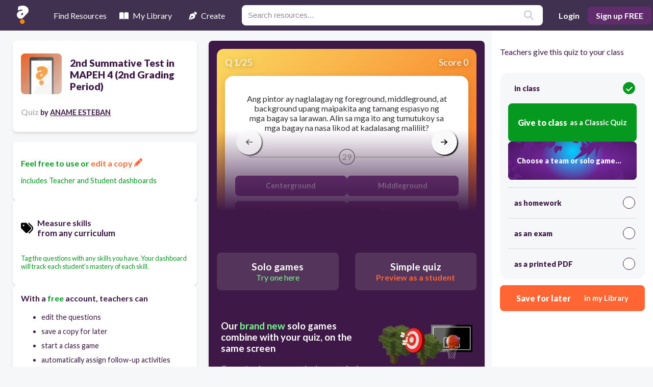

--- FILE ---
content_type: text/html; charset=utf-8
request_url: https://resources.quizalize.com/view/quiz/2nd-summative-test-in-mapeh-4-2nd-grading-period-12e0ae61-6303-4546-b013-69e7d0ab7ba9
body_size: 27166
content:
<!DOCTYPE html><html lang="en" class="__className_1dd84e"><head><meta charSet="utf-8"/><meta name="viewport" content="width=device-width, initial-scale=1"/><link rel="preload" as="image" imageSrcSet="/assets/gameLinks/newBanners/small-bearzz-button-slide.svg 640w, /assets/gameLinks/newBanners/small-bearzz-button-slide.svg 750w, /assets/gameLinks/newBanners/small-bearzz-button-slide.svg 828w, /assets/gameLinks/newBanners/small-bearzz-button-slide.svg 1080w, /assets/gameLinks/newBanners/small-bearzz-button-slide.svg 1200w, /assets/gameLinks/newBanners/small-bearzz-button-slide.svg 1920w, /assets/gameLinks/newBanners/small-bearzz-button-slide.svg 2048w, /assets/gameLinks/newBanners/small-bearzz-button-slide.svg 3840w" imageSizes="100vw"/><link rel="stylesheet" href="/_next/static/css/31aa63e2fadb4339.css" data-precedence="next"/><link rel="stylesheet" href="/_next/static/css/7d080c79e7550f96.css" data-precedence="next"/><link rel="stylesheet" href="/_next/static/css/cd5dd4da1417e22e.css" data-precedence="next"/><link rel="preload" as="script" fetchPriority="low" href="/_next/static/chunks/webpack-01224bcb43a61724.js"/><script src="/_next/static/chunks/fd9d1056-55e3e33fb4269bbe.js" async=""></script><script src="/_next/static/chunks/117-04150e400a3d51f7.js" async=""></script><script src="/_next/static/chunks/main-app-33f8010a5d41522d.js" async=""></script><script src="/_next/static/chunks/218-2ba5f04438ccae57.js" async=""></script><script src="/_next/static/chunks/643-3f602cd7fb19a3a2.js" async=""></script><script src="/_next/static/chunks/app/layout-8d3a2a5c88f0ebbc.js" async=""></script><script src="/_next/static/chunks/app/not-found-61091e9b0a746dd1.js" async=""></script><script src="/_next/static/chunks/66-74995fc62cf380ae.js" async=""></script><script src="/_next/static/chunks/122-aa0e9d815641e960.js" async=""></script><script src="/_next/static/chunks/486-d7973199e5f29310.js" async=""></script><script src="/_next/static/chunks/app/view/quiz/%5BcontentSlug%5D/page-c81af514c85e6ea0.js" async=""></script><meta name="theme-color" content="#403151"/><title>2nd Summative Test in MAPEH 4 (2nd Grading Period) | Quizalize</title><meta name="description" content="Quiz your students on 2nd Summative Test in MAPEH 4 (2nd Grading Period) practice problems using our fun classroom quiz game Quizalize and personalize your teaching."/><meta name="author" content="ANAME ESTEBAN"/><meta name="keywords" content="quiz,assessment,test,practice problems,formative assessment,fun,game,classroom,mastery,google classroom"/><link rel="canonical" href="https://resources.quizalize.com/view/quiz/2nd-summative-test-in-mapeh-4-2nd-grading-period-12e0ae61-6303-4546-b013-69e7d0ab7ba9"/><meta property="og:title" content="2nd Summative Test in MAPEH 4 (2nd Grading Period) | Quizalize"/><meta property="og:description" content="Quiz your students on 2nd Summative Test in MAPEH 4 (2nd Grading Period) practice problems using our fun classroom quiz game Quizalize and personalize your teaching."/><meta property="og:url" content="https://resources.quizalize.com/view/quiz/2nd-summative-test-in-mapeh-4-2nd-grading-period-12e0ae61-6303-4546-b013-69e7d0ab7ba9"/><meta property="og:site_name" content="Quizalize"/><meta property="og:image" content="https://cdn.quizalize.com/img/quizalize-meta-content.png"/><meta property="og:type" content="website"/><meta name="twitter:card" content="summary_large_image"/><meta name="twitter:site" content="@quizalizeapp"/><meta name="twitter:title" content="2nd Summative Test in MAPEH 4 (2nd Grading Period) | Quizalize"/><meta name="twitter:description" content="Quiz your students on 2nd Summative Test in MAPEH 4 (2nd Grading Period) practice problems using our fun classroom quiz game Quizalize and personalize your teaching."/><meta name="twitter:image" content="https://cdn.quizalize.com/img/quizalize-meta-content.png"/><meta name="next-size-adjust"/><script src="/_next/static/chunks/polyfills-78c92fac7aa8fdd8.js" noModule=""></script></head><body><div class="Home_container__d256j"><div class="Navbar_wrapper__5LoEn"><header class="Navbar_topNavigation__8PbrP"><div class="Navbar_left__vXg3B"><div class="Navbar_logoContainer__zyNlf"><span style="box-sizing:border-box;display:inline-block;overflow:hidden;width:initial;height:initial;background:none;opacity:1;border:0;margin:0;padding:0;position:relative;max-width:100%"><span style="box-sizing:border-box;display:block;width:initial;height:initial;background:none;opacity:1;border:0;margin:0;padding:0;max-width:100%"><img style="display:block;max-width:100%;width:initial;height:initial;background:none;opacity:1;border:0;margin:0;padding:0" alt="" aria-hidden="true" src="data:image/svg+xml,%3csvg%20xmlns=%27http://www.w3.org/2000/svg%27%20version=%271.1%27%20width=%2723%27%20height=%2736%27/%3e"/></span><img alt="Quizalize logo" src="[data-uri]" decoding="async" data-nimg="intrinsic" style="position:absolute;top:0;left:0;bottom:0;right:0;box-sizing:border-box;padding:0;border:none;margin:auto;display:block;width:0;height:0;min-width:100%;max-width:100%;min-height:100%;max-height:100%"/><noscript><img alt="Quizalize logo" loading="lazy" decoding="async" data-nimg="intrinsic" style="position:absolute;top:0;left:0;bottom:0;right:0;box-sizing:border-box;padding:0;border:none;margin:auto;display:block;width:0;height:0;min-width:100%;max-width:100%;min-height:100%;max-height:100%" srcSet="/assets/quizalizeLogoSmall.svg 1x, /assets/quizalizeLogoSmall.svg 2x" src="/assets/quizalizeLogoSmall.svg"/></noscript></span></div><nav class="Navbar_nav__EEZBj"><ul class="Navbar_links__Jx_vS"><li class="Navbar_linkItem__Z27XI [object Object] " tabindex="0"><div class="Navbar_bottomBorder__ZkFJU"></div><svg xmlns="http://www.w3.org/2000/svg" viewBox="0 0 512 512" class="svgIconWrapper" fill="white"><path d="M128 32h32c17.7 0 32 14.3 32 32V96H96V64c0-17.7 14.3-32 32-32zm64 96V448c0 17.7-14.3 32-32 32H32c-17.7 0-32-14.3-32-32V388.9c0-34.6 9.4-68.6 27.2-98.3C40.9 267.8 49.7 242.4 53 216L60.5 156c2-16 15.6-28 31.8-28H192zm227.8 0c16.1 0 29.8 12 31.8 28L459 216c3.3 26.4 12.1 51.8 25.8 74.6c17.8 29.7 27.2 63.7 27.2 98.3V448c0 17.7-14.3 32-32 32H352c-17.7 0-32-14.3-32-32V128h99.8zM320 64c0-17.7 14.3-32 32-32h32c17.7 0 32 14.3 32 32V96H320V64zm-32 64V288H224V128h64z"></path></svg> <!-- -->Find Resources</li><li class="Navbar_linkItem__Z27XI [object Object] " tabindex="0"><div class="Navbar_bottomBorder__ZkFJU"></div><svg xmlns="http://www.w3.org/2000/svg" class="svgIconWrapper" fill="white" viewBox="0 0 576 512"><path d="M249.6 471.5c10.8 3.8 22.4-4.1 22.4-15.5V78.6c0-4.2-1.6-8.4-5-11C247.4 52 202.4 32 144 32C87.5 32 35.1 48.6 9 59.9c-5.6 2.4-9 8-9 14V454.1c0 11.9 12.8 20.2 24.1 16.5C55.6 460.1 105.5 448 144 448c33.9 0 79 14 105.6 23.5zm76.8 0C353 462 398.1 448 432 448c38.5 0 88.4 12.1 119.9 22.6c11.3 3.8 24.1-4.6 24.1-16.5V73.9c0-6.1-3.4-11.6-9-14C540.9 48.6 488.5 32 432 32c-58.4 0-103.4 20-123 35.6c-3.3 2.6-5 6.8-5 11V456c0 11.4 11.7 19.3 22.4 15.5z"></path></svg> <!-- -->My Library</li><li class="Navbar_linkItem__Z27XI [object Object] " tabindex="0"><div class="Navbar_bottomBorder__ZkFJU"></div><svg xmlns="http://www.w3.org/2000/svg" class="svgIconWrapper" fill="white" viewBox="0 0 512 512"><path d="M368.4 18.3L312.7 74.1 437.9 199.3l55.7-55.7c21.9-21.9 21.9-57.3 0-79.2L447.6 18.3c-21.9-21.9-57.3-21.9-79.2 0zM288 94.6l-9.2 2.8L134.7 140.6c-19.9 6-35.7 21.2-42.3 41L3.8 445.8c-3.8 11.3-1 23.9 7.3 32.4L164.7 324.7c-3-6.3-4.7-13.3-4.7-20.7c0-26.5 21.5-48 48-48s48 21.5 48 48s-21.5 48-48 48c-7.4 0-14.4-1.7-20.7-4.7L33.7 500.9c8.6 8.3 21.1 11.2 32.4 7.3l264.3-88.6c19.7-6.6 35-22.4 41-42.3l43.2-144.1 2.8-9.2L288 94.6z"></path></svg> <!-- -->Create</li></ul></nav><div class="Navbar_search__x_3Mk"><div class="Searchbar_outer__4NUxa"><form class="Searchbar_form__Ds9pc"><label class="Searchbar_label__W_AOp" for="topNav_search_input" aria-label="Resources search"></label><input class="Searchbar_searchInput__hIQQS" id="topNav_search_input" type="text" placeholder="Search resources..." name="topNav_search_input" value=""/><button class="Searchbar_submitButton__TlTc_" type="submit"><svg xmlns="http://www.w3.org/2000/svg" viewBox="0 0 512 512" class="svgIconWrapper" fill="#ccc"><path d="M416 208c0 45.9-14.9 88.3-40 122.7L502.6 457.4c12.5 12.5 12.5 32.8 0 45.3s-32.8 12.5-45.3 0L330.7 376c-34.4 25.2-76.8 40-122.7 40C93.1 416 0 322.9 0 208S93.1 0 208 0S416 93.1 416 208zM208 352c79.5 0 144-64.5 144-144s-64.5-144-144-144S64 128.5 64 208s64.5 144 144 144z"></path></svg></button></form></div></div></div><div class="Navbar_right__Sb1no"><button class="Navbar_mobileSearchButton__aviGb" aria-label="search"><svg xmlns="http://www.w3.org/2000/svg" viewBox="0 0 512 512" class="svgIconWrapper" fill="#ccc"><path d="M416 208c0 45.9-14.9 88.3-40 122.7L502.6 457.4c12.5 12.5 12.5 32.8 0 45.3s-32.8 12.5-45.3 0L330.7 376c-34.4 25.2-76.8 40-122.7 40C93.1 416 0 322.9 0 208S93.1 0 208 0S416 93.1 416 208zM208 352c79.5 0 144-64.5 144-144s-64.5-144-144-144S64 128.5 64 208s64.5 144 144 144z"></path></svg></button><button class="Navbar_logInButton__Fdy84">Login</button><button class="Navbar_signUpButton__GpdK6">Sign up FREE</button></div></header><div class="Navbar_mobileSearchBar__rYbzT "><div class="Searchbar_outer__4NUxa"><form class="Searchbar_form__Ds9pc"><label class="Searchbar_label__W_AOp" for="topNav_mobile_search_input" aria-label="Resources search"></label><input class="Searchbar_searchInput__hIQQS" id="topNav_mobile_search_input" type="text" placeholder="Search resources..." name="topNav_mobile_search_input" value=""/><button class="Searchbar_submitButton__TlTc_" type="submit"><svg xmlns="http://www.w3.org/2000/svg" viewBox="0 0 512 512" class="svgIconWrapper" fill="#ccc"><path d="M416 208c0 45.9-14.9 88.3-40 122.7L502.6 457.4c12.5 12.5 12.5 32.8 0 45.3s-32.8 12.5-45.3 0L330.7 376c-34.4 25.2-76.8 40-122.7 40C93.1 416 0 322.9 0 208S93.1 0 208 0S416 93.1 416 208zM208 352c79.5 0 144-64.5 144-144s-64.5-144-144-144S64 128.5 64 208s64.5 144 144 144z"></path></svg></button></form></div></div></div><main class="Home_main__VkIEL"><!--$--><!--$--><div class="Home_contentDetails__7mfGY"><div class="PreviewCells_previewCell__UORez"><div class="PreviewCells_titleContainer__Cyf5K"><div class="PreviewCells_thumbnail__OSocZ"><img alt="placeholder image to represent content" loading="lazy" width="80" height="80" decoding="async" data-nimg="1" style="color:transparent;border-radius:0.5rem;object-fit:contain" srcSet="/_next/image?url=%2Fassets%2Fquiz_default_logo.jpg&amp;w=96&amp;q=75 1x, /_next/image?url=%2Fassets%2Fquiz_default_logo.jpg&amp;w=256&amp;q=75 2x" src="/_next/image?url=%2Fassets%2Fquiz_default_logo.jpg&amp;w=256&amp;q=75"/></div><h1 class="PreviewCells_title__sK3JU">2nd Summative Test in MAPEH 4 (2nd Grading Period)</h1></div><h2 class="PreviewCells_attribution__g71xD"><span class="PreviewCells_smogGray__oFBup">Quiz<!-- --> </span><span class="PreviewCells_body__T5ajH">by<!-- --> <a href="https://app.quizalize.com/resources/results?userId=8704c7c4-70e6-4151-a025-33e56ef0e3df&amp;page=1"><span class="PreviewCells_underline__nEhWx">ANAME ESTEBAN</span></a></span></h2></div></div><div class="Home_contentInfo__EyNbX"><div class="PreviewCells_previewCell__UORez"><div class="PreviewCells_brandGreen__iOfqY"><p class="PreviewCells_heading__7dHiJ">Feel free to use or<!-- --> <a href="#"><span class="PreviewCells_brandOrange__rcuZr">edit a copy <svg xmlns="http://www.w3.org/2000/svg" class="svgIconWrapper" fill="#ff6633" viewBox="0 0 512 512"><path d="M421.7 220.3l-11.3 11.3-22.6 22.6-205 205c-6.6 6.6-14.8 11.5-23.8 14.1L30.8 511c-8.4 2.5-17.5 .2-23.7-6.1S-1.5 489.7 1 481.2L38.7 353.1c2.6-9 7.5-17.2 14.1-23.8l205-205 22.6-22.6 11.3-11.3 33.9 33.9 62.1 62.1 33.9 33.9zM96 353.9l-9.3 9.3c-.9 .9-1.6 2.1-2 3.4l-25.3 86 86-25.3c1.3-.4 2.5-1.1 3.4-2l9.3-9.3H112c-8.8 0-16-7.2-16-16V353.9zM453.3 19.3l39.4 39.4c25 25 25 65.5 0 90.5l-14.5 14.5-22.6 22.6-11.3 11.3-33.9-33.9-62.1-62.1L314.3 67.7l11.3-11.3 22.6-22.6 14.5-14.5c25-25 65.5-25 90.5 0z"></path></svg></span></a></p><p class="PreviewCells_body__T5ajH">includes Teacher and Student dashboards</p></div></div><div class="PreviewCells_previewCell__UORez"><h3 class="PreviewCells_skillsTag__C4gNN"><svg xmlns="http://www.w3.org/2000/svg" class="svgIconWrapper PreviewCells_tagIcon__hfK3P" viewBox="0 0 512 512"><path d="M345 39.1L472.8 168.4c52.4 53 52.4 138.2 0 191.2L360.8 472.9c-9.3 9.4-24.5 9.5-33.9 .2s-9.5-24.5-.2-33.9L438.6 325.9c33.9-34.3 33.9-89.4 0-123.7L310.9 72.9c-9.3-9.4-9.2-24.6 .2-33.9s24.6-9.2 33.9 .2zM0 229.5V80C0 53.5 21.5 32 48 32H197.5c17 0 33.3 6.7 45.3 18.7l168 168c25 25 25 65.5 0 90.5L277.3 442.7c-25 25-65.5 25-90.5 0l-168-168C6.7 262.7 0 246.5 0 229.5zM144 144c0-17.7-14.3-32-32-32s-32 14.3-32 32s14.3 32 32 32s32-14.3 32-32z"></path></svg><div><div class="PreviewCells_heading__7dHiJ">Measure skills</div><div class="PreviewCells_body__T5ajH">from any curriculum</div></div></h3><div><p class="PreviewCells_tiny__SIuz1 PreviewCells_brandGreen__iOfqY">Tag the questions with any skills you have. Your dashboard will track each student&#x27;s mastery of each skill.</p></div></div><div class="PreviewMoreOptions_previewCellLeft__HKZJ0"><div class="PreviewMoreOptions_heading__CloJq">With a <span class="PreviewMoreOptions_brandGreen__3_FJ0">free</span> account, teachers can</div><ul class="PreviewMoreOptions_body__7SmPI"><li>edit the questions</li><li>save a copy for later</li><li>start a class game</li><li>automatically assign follow-up activities based on students’ scores</li><li>assign as homework</li><li>share a link with colleagues</li><li>print as a bubble sheet</li></ul><button class="PreviewMoreOptions_button__lUznJ">Improve student outcomes for free!</button></div></div><!--/$--><div class="Home_content__tkQPU"><div class="QuizViewerContainer_wrapper__x4qOv"><div class="Home_quizPlayerWrapper__RwcXN"><!--$--><div class="quizViewer_container___ytWU"><div class="carousel-root embla__container"><div class="carousel carousel-slider" style="width:100%"><button type="button" aria-label="previous slide / item" class="control-arrow control-prev control-disabled"></button><div class="slider-wrapper axis-horizontal"><ul class="slider animated" style="-webkit-transform:translate3d(0,0,0);-ms-transform:translate3d(0,0,0);-o-transform:translate3d(0,0,0);transform:translate3d(0,0,0);-webkit-transition-duration:350ms;-moz-transition-duration:350ms;-o-transition-duration:350ms;transition-duration:350ms;-ms-transition-duration:350ms"><li class="slide selected previous"><div class="quizViewerItem_previewQuestion__dHPdG embla__slide"><div class="quizViewerItem_previewQuestionHeader__NcR2M"><div>Q <!-- -->1<!-- -->/<!-- -->25</div><div>Score 0</div></div><div class="quizViewerItem_previewQuestionContainer__TFHfy"><div class=""><div class="quizViewerItem_pQImgContainer__bpnnX"><div class="quizViewerItem_pQQuestion__qrvKk">Ang pintor ay naglalagay ng foreground, middleground, at background upang maipakita ang tamang espasyo ng mga bagay sa larawan. Alin sa mga ito ang tumutukoy sa mga bagay na nasa likod at kadalasang maliliit?</div></div><div class="quizViewerItem_countdownStyles__sQtMv"><div class="quizViewerItem_countdownLine__WRiv1"></div><div class="quizViewerItem_countdownNumber__GzIuy">29</div><div class="quizViewerItem_countdownLine__WRiv1"></div></div><div class="quizViewerItem_pQAnswerContainer__zmUgr"><div class="quizViewerAnswer_quizViewerAnswer__nxv_u">Centerground</div><div class="quizViewerAnswer_quizViewerAnswer__nxv_u">Middleground</div><div class="quizViewerAnswer_quizViewerAnswer__nxv_u">Foreground</div><div class="quizViewerAnswer_quizViewerAnswer__nxv_u">Background</div></div></div></div></div></li></ul></div><button type="button" aria-label="next slide / item" class="control-arrow control-next control-disabled"></button></div></div><button class="quizViewer_navArrow__aDO74 quizViewer_navArrowLeft___lslP" disabled="" aria-label="arrow left"><svg xmlns="http://www.w3.org/2000/svg" viewBox="0 0 448 512" class="svgIconWrapper" fill="#000"><path d="M9.4 233.4c-12.5 12.5-12.5 32.8 0 45.3l160 160c12.5 12.5 32.8 12.5 45.3 0s12.5-32.8 0-45.3L109.2 288 416 288c17.7 0 32-14.3 32-32s-14.3-32-32-32l-306.7 0L214.6 118.6c12.5-12.5 12.5-32.8 0-45.3s-32.8-12.5-45.3 0l-160 160z"></path></svg></button><button class="quizViewer_navArrow__aDO74 quizViewer_navArrowRight__Nh3CN" aria-label="arrow right"><svg xmlns="http://www.w3.org/2000/svg" viewBox="0 0 448 512" class="svgIconWrapper" fill="#000"><path d="M438.6 278.6c12.5-12.5 12.5-32.8 0-45.3l-160-160c-12.5-12.5-32.8-12.5-45.3 0s-12.5 32.8 0 45.3L338.8 224 32 224c-17.7 0-32 14.3-32 32s14.3 32 32 32l306.7 0L233.4 393.4c-12.5 12.5-12.5 32.8 0 45.3s32.8 12.5 45.3 0l160-160z"></path></svg></button></div><!--/$--></div><div class="ctaButtons_wrapper__r2ncW"><button class="ctaButtons_rscButton__y4C2m ctaButtons_special__lG4_d"><span class="ctaButtons_head__GEXMA">Solo games</span><span class="ctaButtons_subhead__GbQCp">Try one here</span></button><button class="ctaButtons_rscButton__y4C2m ctaButtons_secondary__tI4XC"><span class="ctaButtons_head__GEXMA">Simple quiz</span><span class="ctaButtons_subhead__GbQCp">Preview as a student</span></button></div><div class="ctaButtons_wrapper__r2ncW"><button class="ctaButtons_rscButton__y4C2m ctaButtons_tertiary__g_Y_6"><span class="ctaButtons_head__GEXMA">Edit a copy</span><span class="ctaButtons_subhead__GbQCp">to suit your class</span></button></div><div class="QuizViewerContainer_soloPromo__GVuFQ"><div class="QuizViewerContainer_upper____K7H"><div class="QuizViewerContainer_copy___lLOP"><h3>Our <b>brand new</b> solo games combine with your quiz, on the same screen</h3><p>Correct quiz answers unlock more play!</p></div><div style="position:relative"><span style="box-sizing:border-box;display:inline-block;overflow:hidden;width:initial;height:initial;background:none;opacity:1;border:0;margin:0;padding:0;position:relative;max-width:100%"><span style="box-sizing:border-box;display:block;width:initial;height:initial;background:none;opacity:1;border:0;margin:0;padding:0;max-width:100%"><img style="display:block;max-width:100%;width:initial;height:initial;background:none;opacity:1;border:0;margin:0;padding:0" alt="" aria-hidden="true" src="data:image/svg+xml,%3csvg%20xmlns=%27http://www.w3.org/2000/svg%27%20version=%271.1%27%20width=%27260%27%20height=%27114%27/%3e"/></span><img alt="New Quizalize solo game modes" src="[data-uri]" decoding="async" data-nimg="intrinsic" style="position:absolute;top:0;left:0;bottom:0;right:0;box-sizing:border-box;padding:0;border:none;margin:auto;display:block;width:0;height:0;min-width:100%;max-width:100%;min-height:100%;max-height:100%"/><noscript><img alt="New Quizalize solo game modes" loading="lazy" decoding="async" data-nimg="intrinsic" style="position:absolute;top:0;left:0;bottom:0;right:0;box-sizing:border-box;padding:0;border:none;margin:auto;display:block;width:0;height:0;min-width:100%;max-width:100%;min-height:100%;max-height:100%" srcSet="/_next/image?url=%2Fassets%2Fsolo-games-promo.png&amp;w=384&amp;q=75 1x, /_next/image?url=%2Fassets%2Fsolo-games-promo.png&amp;w=640&amp;q=75 2x" src="/_next/image?url=%2Fassets%2Fsolo-games-promo.png&amp;w=640&amp;q=75"/></noscript></span></div></div><a href="https://games.quizalize.com/" target="_blank" rel="noreferrer"><button class="QuizViewerContainer_promoButton__FypAl">Teachers, explore our <b>epic whole class team games</b> here</button></a></div></div><div class="Home_questionListWrapper__WmiDD"><!--$--><div class="questionList_header__Xcpw6"><span>25<!-- --> questions</span><div class="questionList_toggle__Ve0ix "><svg xmlns="http://www.w3.org/2000/svg" viewBox="0 0 576 512" class="svgIconWrapper" style="margin-right:8px" fill="#552963"><path d="M288 32c-80.8 0-145.5 36.8-192.6 80.6C48.6 156 17.3 208 2.5 243.7c-3.3 7.9-3.3 16.7 0 24.6C17.3 304 48.6 356 95.4 399.4C142.5 443.2 207.2 480 288 480s145.5-36.8 192.6-80.6c46.8-43.5 78.1-95.4 93-131.1c3.3-7.9 3.3-16.7 0-24.6c-14.9-35.7-46.2-87.7-93-131.1C433.5 68.8 368.8 32 288 32zM432 256c0 79.5-64.5 144-144 144s-144-64.5-144-144s64.5-144 144-144s144 64.5 144 144zM288 192c0 35.3-28.7 64-64 64c-11.5 0-22.3-3-31.6-8.4c-.2 2.8-.4 5.5-.4 8.4c0 53 43 96 96 96s96-43 96-96s-43-96-96-96c-2.8 0-5.6 .1-8.4 .4c5.3 9.3 8.4 20.1 8.4 31.6z"></path></svg>Show<!-- --> answers</div></div><ul class="questionList_list__dXuvo"><li class="questionListItem_wrapper__maI0t"><div class="questionListItem_block__ru237 questionListItem_questionBlock__QYwRu  "><span class="questionListItem_label__9AeXt"><span>Q</span>1</span><div class="questionListItem_questionContent__eXUIx"><div class="questionListItem_questionCopy__uo_Iy">Ang pintor ay naglalagay ng foreground, middleground, at background upang maipakita ang tamang espasyo ng mga bagay sa larawan. Alin sa mga ito ang tumutukoy sa mga bagay na nasa likod at kadalasang maliliit?</div></div></div><div class="questionListItem_answersWrapper__GdMqO "><div class="answers_block__tFiP_">Centerground</div><div class="answers_block__tFiP_">Middleground</div><div class="answers_block__tFiP_">Foreground</div><div class="answers_block__tFiP_">Background</div></div><div class="questionItemControls_wrapper__nT4Ut"><div class="questionItemControls_inner__tI__N"><div class="questionItemControls_icon__igCiy questionItemControls_sorting__hJGAL"><svg xmlns="http://www.w3.org/2000/svg" class="svgIconWrapper questionItemControls_controlIcon__vXMco" viewBox="0 0 512 512"><path d="M232 120C232 106.7 242.7 96 256 96C269.3 96 280 106.7 280 120V243.2L365.3 300C376.3 307.4 379.3 322.3 371.1 333.3C364.6 344.3 349.7 347.3 338.7 339.1L242.7 275.1C236 271.5 232 264 232 255.1L232 120zM256 0C397.4 0 512 114.6 512 256C512 397.4 397.4 512 256 512C114.6 512 0 397.4 0 256C0 114.6 114.6 0 256 0zM48 256C48 370.9 141.1 464 256 464C370.9 464 464 370.9 464 256C464 141.1 370.9 48 256 48C141.1 48 48 141.1 48 256z"></path></svg>30<!-- -->s</div></div></div></li><li class="questionListItem_wrapper__maI0t"><div class="questionListItem_block__ru237 questionListItem_questionBlock__QYwRu  "><span class="questionListItem_label__9AeXt"><span>Q</span>2</span><div class="questionListItem_questionContent__eXUIx"><div class="questionListItem_questionCopy__uo_Iy">Sa bahaging ito ng larawan ay kadalasang malalaki ang mga bagay sapagkat malapit sa tumitingin.</div></div></div><div class="questionListItem_answersWrapper__GdMqO "><div class="answers_block__tFiP_">Background</div><div class="answers_block__tFiP_">Middleground </div><div class="answers_block__tFiP_">Centerground</div><div class="answers_block__tFiP_">Foreground</div></div><div class="questionItemControls_wrapper__nT4Ut"><div class="questionItemControls_inner__tI__N"><div class="questionItemControls_icon__igCiy questionItemControls_sorting__hJGAL"><svg xmlns="http://www.w3.org/2000/svg" class="svgIconWrapper questionItemControls_controlIcon__vXMco" viewBox="0 0 512 512"><path d="M232 120C232 106.7 242.7 96 256 96C269.3 96 280 106.7 280 120V243.2L365.3 300C376.3 307.4 379.3 322.3 371.1 333.3C364.6 344.3 349.7 347.3 338.7 339.1L242.7 275.1C236 271.5 232 264 232 255.1L232 120zM256 0C397.4 0 512 114.6 512 256C512 397.4 397.4 512 256 512C114.6 512 0 397.4 0 256C0 114.6 114.6 0 256 0zM48 256C48 370.9 141.1 464 256 464C370.9 464 464 370.9 464 256C464 141.1 370.9 48 256 48C141.1 48 48 141.1 48 256z"></path></svg>30<!-- -->s</div></div></div></li><li class="questionListItem_wrapper__maI0t"><div class="questionListItem_block__ru237 questionListItem_questionBlock__QYwRu  "><span class="questionListItem_label__9AeXt"><span>Q</span>3</span><div class="questionListItem_questionContent__eXUIx"><div class="questionListItem_questionCopy__uo_Iy">Ito ay may katamtaman ang laki ng mga bagay na nasa pagitan ng foreground at background.</div></div></div><div class="questionListItem_answersWrapper__GdMqO "><div class="answers_block__tFiP_">Background</div><div class="answers_block__tFiP_">Foreground</div><div class="answers_block__tFiP_">Middleground</div><div class="answers_block__tFiP_">Centerground </div></div><div class="questionItemControls_wrapper__nT4Ut"><div class="questionItemControls_inner__tI__N"><div class="questionItemControls_icon__igCiy questionItemControls_sorting__hJGAL"><svg xmlns="http://www.w3.org/2000/svg" class="svgIconWrapper questionItemControls_controlIcon__vXMco" viewBox="0 0 512 512"><path d="M232 120C232 106.7 242.7 96 256 96C269.3 96 280 106.7 280 120V243.2L365.3 300C376.3 307.4 379.3 322.3 371.1 333.3C364.6 344.3 349.7 347.3 338.7 339.1L242.7 275.1C236 271.5 232 264 232 255.1L232 120zM256 0C397.4 0 512 114.6 512 256C512 397.4 397.4 512 256 512C114.6 512 0 397.4 0 256C0 114.6 114.6 0 256 0zM48 256C48 370.9 141.1 464 256 464C370.9 464 464 370.9 464 256C464 141.1 370.9 48 256 48C141.1 48 48 141.1 48 256z"></path></svg>30<!-- -->s</div></div></div></li><li class="questionListItem_wrapper__maI0t"><div class="questionListItem_block__ru237 questionListItem_questionBlock__QYwRu  "><span class="questionListItem_label__9AeXt"><span>Q</span>4</span><div class="questionListItem_questionContent__eXUIx"><div class="questionListItem_questionCopy__uo_Iy">Ito ay ang distansya o agwat sa pagitan ng bawat bagay sa isang likhang sining.</div></div></div><div class="questionListItem_answersWrapper__GdMqO "><div class="answers_block__tFiP_">Espasyo</div><div class="answers_block__tFiP_">Background</div><div class="answers_block__tFiP_">Centerground</div><div class="answers_block__tFiP_">Middleground</div></div><div class="questionItemControls_wrapper__nT4Ut"><div class="questionItemControls_inner__tI__N"><div class="questionItemControls_icon__igCiy questionItemControls_sorting__hJGAL"><svg xmlns="http://www.w3.org/2000/svg" class="svgIconWrapper questionItemControls_controlIcon__vXMco" viewBox="0 0 512 512"><path d="M232 120C232 106.7 242.7 96 256 96C269.3 96 280 106.7 280 120V243.2L365.3 300C376.3 307.4 379.3 322.3 371.1 333.3C364.6 344.3 349.7 347.3 338.7 339.1L242.7 275.1C236 271.5 232 264 232 255.1L232 120zM256 0C397.4 0 512 114.6 512 256C512 397.4 397.4 512 256 512C114.6 512 0 397.4 0 256C0 114.6 114.6 0 256 0zM48 256C48 370.9 141.1 464 256 464C370.9 464 464 370.9 464 256C464 141.1 370.9 48 256 48C141.1 48 48 141.1 48 256z"></path></svg>30<!-- -->s</div></div></div></li><li class="questionListItem_wrapper__maI0t"><div class="questionListItem_block__ru237 questionListItem_questionBlock__QYwRu  "><span class="questionListItem_label__9AeXt"><span>Q</span>5</span><div class="questionListItem_questionContent__eXUIx"><div class="questionListItem_questionCopy__uo_Iy">Pamayanan na matatagpuan sa lalawigan ng Batanes</div></div></div><div class="questionListItem_answersWrapper__GdMqO "><div class="answers_block__tFiP_">Ifugao</div><div class="answers_block__tFiP_">T’boli</div><div class="answers_block__tFiP_">Maranao</div><div class="answers_block__tFiP_">Ivatan</div></div><div class="questionItemControls_wrapper__nT4Ut"><div class="questionItemControls_inner__tI__N"><div class="questionItemControls_icon__igCiy questionItemControls_sorting__hJGAL"><svg xmlns="http://www.w3.org/2000/svg" class="svgIconWrapper questionItemControls_controlIcon__vXMco" viewBox="0 0 512 512"><path d="M232 120C232 106.7 242.7 96 256 96C269.3 96 280 106.7 280 120V243.2L365.3 300C376.3 307.4 379.3 322.3 371.1 333.3C364.6 344.3 349.7 347.3 338.7 339.1L242.7 275.1C236 271.5 232 264 232 255.1L232 120zM256 0C397.4 0 512 114.6 512 256C512 397.4 397.4 512 256 512C114.6 512 0 397.4 0 256C0 114.6 114.6 0 256 0zM48 256C48 370.9 141.1 464 256 464C370.9 464 464 370.9 464 256C464 141.1 370.9 48 256 48C141.1 48 48 141.1 48 256z"></path></svg>30<!-- -->s</div></div></div></li><li class="questionListItem_wrapper__maI0t"><div class="questionListItem_block__ru237 questionListItem_questionBlock__QYwRu  "><span class="questionListItem_label__9AeXt"><span>Q</span>6</span><div class="questionListItem_questionContent__eXUIx"><div class="questionListItem_questionCopy__uo_Iy">Ang mga lumang tahanan sa Batanes ay yari sa ___________.</div></div></div><div class="questionListItem_answersWrapper__GdMqO "><div class="answers_block__tFiP_">kahoy at bato</div><div class="answers_block__tFiP_">cogon grass at kawayan</div><div class="answers_block__tFiP_">limestone at coral</div><div class="answers_block__tFiP_">yero at buhangin</div></div><div class="questionItemControls_wrapper__nT4Ut"><div class="questionItemControls_inner__tI__N"><div class="questionItemControls_icon__igCiy questionItemControls_sorting__hJGAL"><svg xmlns="http://www.w3.org/2000/svg" class="svgIconWrapper questionItemControls_controlIcon__vXMco" viewBox="0 0 512 512"><path d="M232 120C232 106.7 242.7 96 256 96C269.3 96 280 106.7 280 120V243.2L365.3 300C376.3 307.4 379.3 322.3 371.1 333.3C364.6 344.3 349.7 347.3 338.7 339.1L242.7 275.1C236 271.5 232 264 232 255.1L232 120zM256 0C397.4 0 512 114.6 512 256C512 397.4 397.4 512 256 512C114.6 512 0 397.4 0 256C0 114.6 114.6 0 256 0zM48 256C48 370.9 141.1 464 256 464C370.9 464 464 370.9 464 256C464 141.1 370.9 48 256 48C141.1 48 48 141.1 48 256z"></path></svg>30<!-- -->s</div></div></div></li><li class="questionListItem_wrapper__maI0t"><div class="questionListItem_block__ru237 questionListItem_questionBlock__QYwRu  "><span class="questionListItem_label__9AeXt"><span>Q</span>7</span><div class="questionListItem_questionContent__eXUIx"><div class="questionListItem_questionCopy__uo_Iy">Ano ang tawag sa headgear na suot ng mga babaeng Ivatan.</div></div></div><div class="questionListItem_answersWrapper__GdMqO "><div class="answers_block__tFiP_">Vakul</div><div class="answers_block__tFiP_">Cogon</div><div class="answers_block__tFiP_">headgear</div><div class="answers_block__tFiP_">Salakot</div></div><div class="questionItemControls_wrapper__nT4Ut"><div class="questionItemControls_inner__tI__N"><div class="questionItemControls_icon__igCiy questionItemControls_sorting__hJGAL"><svg xmlns="http://www.w3.org/2000/svg" class="svgIconWrapper questionItemControls_controlIcon__vXMco" viewBox="0 0 512 512"><path d="M232 120C232 106.7 242.7 96 256 96C269.3 96 280 106.7 280 120V243.2L365.3 300C376.3 307.4 379.3 322.3 371.1 333.3C364.6 344.3 349.7 347.3 338.7 339.1L242.7 275.1C236 271.5 232 264 232 255.1L232 120zM256 0C397.4 0 512 114.6 512 256C512 397.4 397.4 512 256 512C114.6 512 0 397.4 0 256C0 114.6 114.6 0 256 0zM48 256C48 370.9 141.1 464 256 464C370.9 464 464 370.9 464 256C464 141.1 370.9 48 256 48C141.1 48 48 141.1 48 256z"></path></svg>30<!-- -->s</div></div></div></li><li class="questionListItem_wrapper__maI0t"><div class="questionListItem_block__ru237 questionListItem_questionBlock__QYwRu  "><span class="questionListItem_label__9AeXt"><span>Q</span>8</span><div class="questionListItem_questionContent__eXUIx"><div class="questionListItem_questionCopy__uo_Iy">Ano ang kahulugan ng salitang “Ifugao”?</div></div></div><div class="questionListItem_answersWrapper__GdMqO "><div class="answers_block__tFiP_">mga tao sa bundok</div><div class="answers_block__tFiP_">mga tao sa burol</div><div class="answers_block__tFiP_">mga tao sa puno</div><div class="answers_block__tFiP_">mga tao sa kagubatan</div></div><div class="questionItemControls_wrapper__nT4Ut"><div class="questionItemControls_inner__tI__N"><div class="questionItemControls_icon__igCiy questionItemControls_sorting__hJGAL"><svg xmlns="http://www.w3.org/2000/svg" class="svgIconWrapper questionItemControls_controlIcon__vXMco" viewBox="0 0 512 512"><path d="M232 120C232 106.7 242.7 96 256 96C269.3 96 280 106.7 280 120V243.2L365.3 300C376.3 307.4 379.3 322.3 371.1 333.3C364.6 344.3 349.7 347.3 338.7 339.1L242.7 275.1C236 271.5 232 264 232 255.1L232 120zM256 0C397.4 0 512 114.6 512 256C512 397.4 397.4 512 256 512C114.6 512 0 397.4 0 256C0 114.6 114.6 0 256 0zM48 256C48 370.9 141.1 464 256 464C370.9 464 464 370.9 464 256C464 141.1 370.9 48 256 48C141.1 48 48 141.1 48 256z"></path></svg>30<!-- -->s</div></div></div></li><li class="questionListItem_wrapper__maI0t"><div class="questionListItem_block__ru237 questionListItem_questionBlock__QYwRu  "><span class="questionListItem_label__9AeXt"><span>Q</span>9</span><div class="questionListItem_questionContent__eXUIx"><div class="questionListItem_questionCopy__uo_Iy">Ano ang pangunahing atraksiyon sa bulubundukin ng Cordillera?</div></div></div><div class="questionListItem_answersWrapper__GdMqO "><div class="answers_block__tFiP_">Chocolate Hills</div><div class="answers_block__tFiP_">Hagdang-hagdang palayan</div><div class="answers_block__tFiP_">Sierra Madre</div><div class="answers_block__tFiP_">Bundok Apo</div></div><div class="questionItemControls_wrapper__nT4Ut"><div class="questionItemControls_inner__tI__N"><div class="questionItemControls_icon__igCiy questionItemControls_sorting__hJGAL"><svg xmlns="http://www.w3.org/2000/svg" class="svgIconWrapper questionItemControls_controlIcon__vXMco" viewBox="0 0 512 512"><path d="M232 120C232 106.7 242.7 96 256 96C269.3 96 280 106.7 280 120V243.2L365.3 300C376.3 307.4 379.3 322.3 371.1 333.3C364.6 344.3 349.7 347.3 338.7 339.1L242.7 275.1C236 271.5 232 264 232 255.1L232 120zM256 0C397.4 0 512 114.6 512 256C512 397.4 397.4 512 256 512C114.6 512 0 397.4 0 256C0 114.6 114.6 0 256 0zM48 256C48 370.9 141.1 464 256 464C370.9 464 464 370.9 464 256C464 141.1 370.9 48 256 48C141.1 48 48 141.1 48 256z"></path></svg>30<!-- -->s</div></div></div></li><li class="questionListItem_wrapper__maI0t"><div class="questionListItem_block__ru237 questionListItem_questionBlock__QYwRu  "><span class="questionListItem_label__9AeXt"><span>Q</span>10</span><div class="questionListItem_questionContent__eXUIx"><div class="questionListItem_questionCopy__uo_Iy">Sila ang pangkat-etniko  na makikita sa Lanao, Mindanao.</div></div></div><div class="questionListItem_answersWrapper__GdMqO "><div class="answers_block__tFiP_">Maranao</div><div class="answers_block__tFiP_">Ivatan</div><div class="answers_block__tFiP_">Ifugao</div><div class="answers_block__tFiP_">T’boli</div></div><div class="questionItemControls_wrapper__nT4Ut"><div class="questionItemControls_inner__tI__N"><div class="questionItemControls_icon__igCiy questionItemControls_sorting__hJGAL"><svg xmlns="http://www.w3.org/2000/svg" class="svgIconWrapper questionItemControls_controlIcon__vXMco" viewBox="0 0 512 512"><path d="M232 120C232 106.7 242.7 96 256 96C269.3 96 280 106.7 280 120V243.2L365.3 300C376.3 307.4 379.3 322.3 371.1 333.3C364.6 344.3 349.7 347.3 338.7 339.1L242.7 275.1C236 271.5 232 264 232 255.1L232 120zM256 0C397.4 0 512 114.6 512 256C512 397.4 397.4 512 256 512C114.6 512 0 397.4 0 256C0 114.6 114.6 0 256 0zM48 256C48 370.9 141.1 464 256 464C370.9 464 464 370.9 464 256C464 141.1 370.9 48 256 48C141.1 48 48 141.1 48 256z"></path></svg>30<!-- -->s</div></div></div></li><li class="questionListItem_wrapper__maI0t"><div class="questionListItem_block__ru237 questionListItem_questionBlock__QYwRu  "><span class="questionListItem_label__9AeXt"><span>Q</span>11</span><div class="questionListItem_questionContent__eXUIx"><div class="questionListItem_questionCopy__uo_Iy">Ang mga Maranao ay nakikiala sa kanilang pambihirang disenyo na tinatawag na_______.</div></div></div><div class="questionListItem_answersWrapper__GdMqO "><div class="answers_block__tFiP_">vukal</div><div class="answers_block__tFiP_">torogan</div><div class="answers_block__tFiP_">cogon</div><div class="answers_block__tFiP_">okir</div></div><div class="questionItemControls_wrapper__nT4Ut"><div class="questionItemControls_inner__tI__N"><div class="questionItemControls_icon__igCiy questionItemControls_sorting__hJGAL"><svg xmlns="http://www.w3.org/2000/svg" class="svgIconWrapper questionItemControls_controlIcon__vXMco" viewBox="0 0 512 512"><path d="M232 120C232 106.7 242.7 96 256 96C269.3 96 280 106.7 280 120V243.2L365.3 300C376.3 307.4 379.3 322.3 371.1 333.3C364.6 344.3 349.7 347.3 338.7 339.1L242.7 275.1C236 271.5 232 264 232 255.1L232 120zM256 0C397.4 0 512 114.6 512 256C512 397.4 397.4 512 256 512C114.6 512 0 397.4 0 256C0 114.6 114.6 0 256 0zM48 256C48 370.9 141.1 464 256 464C370.9 464 464 370.9 464 256C464 141.1 370.9 48 256 48C141.1 48 48 141.1 48 256z"></path></svg>30<!-- -->s</div></div></div></li><li class="questionListItem_wrapper__maI0t"><div class="questionListItem_block__ru237 questionListItem_questionBlock__QYwRu  "><span class="questionListItem_label__9AeXt"><span>Q</span>12</span><div class="questionListItem_questionContent__eXUIx"><div class="questionListItem_questionCopy__uo_Iy">Sila ay tanyag sa paghahabi ng tela para sa damit na ang tawag ay t’nalak.</div></div></div><div class="questionListItem_answersWrapper__GdMqO "><div class="answers_block__tFiP_">Ivatan</div><div class="answers_block__tFiP_">Maranao</div><div class="answers_block__tFiP_">Ifugao</div><div class="answers_block__tFiP_">T’boli</div></div><div class="questionItemControls_wrapper__nT4Ut"><div class="questionItemControls_inner__tI__N"><div class="questionItemControls_icon__igCiy questionItemControls_sorting__hJGAL"><svg xmlns="http://www.w3.org/2000/svg" class="svgIconWrapper questionItemControls_controlIcon__vXMco" viewBox="0 0 512 512"><path d="M232 120C232 106.7 242.7 96 256 96C269.3 96 280 106.7 280 120V243.2L365.3 300C376.3 307.4 379.3 322.3 371.1 333.3C364.6 344.3 349.7 347.3 338.7 339.1L242.7 275.1C236 271.5 232 264 232 255.1L232 120zM256 0C397.4 0 512 114.6 512 256C512 397.4 397.4 512 256 512C114.6 512 0 397.4 0 256C0 114.6 114.6 0 256 0zM48 256C48 370.9 141.1 464 256 464C370.9 464 464 370.9 464 256C464 141.1 370.9 48 256 48C141.1 48 48 141.1 48 256z"></path></svg>30<!-- -->s</div></div></div></li><li class="questionListItem_wrapper__maI0t"><div class="questionListItem_block__ru237 questionListItem_questionBlock__QYwRu undefined "><span class="questionListItem_label__9AeXt"><span>Q</span>13</span><div class="questionListItem_questionContent__eXUIx"><div class="questionListItem_questionCopy__uo_Iy">Tukuyin ang mga bagay na nasa larawan.</div><div class="questionListItem_questionImage__KmrkM"><span style="box-sizing:border-box;display:block;overflow:hidden;width:initial;height:initial;background:none;opacity:1;border:0;margin:0;padding:0;position:absolute;top:0;left:0;bottom:0;right:0"><img alt="Question Image" src="[data-uri]" decoding="async" data-nimg="fill" style="position:absolute;top:0;left:0;bottom:0;right:0;box-sizing:border-box;padding:0;border:none;margin:auto;display:block;width:0;height:0;min-width:100%;max-width:100%;min-height:100%;max-height:100%;object-fit:contain"/><noscript><img alt="Question Image" loading="lazy" decoding="async" data-nimg="fill" style="position:absolute;top:0;left:0;bottom:0;right:0;box-sizing:border-box;padding:0;border:none;margin:auto;display:block;width:0;height:0;min-width:100%;max-width:100%;min-height:100%;max-height:100%;object-fit:contain" sizes="100vw" srcSet="/_next/image?url=https%3A%2F%2Fuploads.quizalize.com%2F1db40278-579c-4541-b014-d2fd4fb2eaf8%2Fquestion%2Fb82f79301d65e02be0640104fe77816860bdcdbd.jpg&amp;w=640&amp;q=75 640w, /_next/image?url=https%3A%2F%2Fuploads.quizalize.com%2F1db40278-579c-4541-b014-d2fd4fb2eaf8%2Fquestion%2Fb82f79301d65e02be0640104fe77816860bdcdbd.jpg&amp;w=750&amp;q=75 750w, /_next/image?url=https%3A%2F%2Fuploads.quizalize.com%2F1db40278-579c-4541-b014-d2fd4fb2eaf8%2Fquestion%2Fb82f79301d65e02be0640104fe77816860bdcdbd.jpg&amp;w=828&amp;q=75 828w, /_next/image?url=https%3A%2F%2Fuploads.quizalize.com%2F1db40278-579c-4541-b014-d2fd4fb2eaf8%2Fquestion%2Fb82f79301d65e02be0640104fe77816860bdcdbd.jpg&amp;w=1080&amp;q=75 1080w, /_next/image?url=https%3A%2F%2Fuploads.quizalize.com%2F1db40278-579c-4541-b014-d2fd4fb2eaf8%2Fquestion%2Fb82f79301d65e02be0640104fe77816860bdcdbd.jpg&amp;w=1200&amp;q=75 1200w, /_next/image?url=https%3A%2F%2Fuploads.quizalize.com%2F1db40278-579c-4541-b014-d2fd4fb2eaf8%2Fquestion%2Fb82f79301d65e02be0640104fe77816860bdcdbd.jpg&amp;w=1920&amp;q=75 1920w, /_next/image?url=https%3A%2F%2Fuploads.quizalize.com%2F1db40278-579c-4541-b014-d2fd4fb2eaf8%2Fquestion%2Fb82f79301d65e02be0640104fe77816860bdcdbd.jpg&amp;w=2048&amp;q=75 2048w, /_next/image?url=https%3A%2F%2Fuploads.quizalize.com%2F1db40278-579c-4541-b014-d2fd4fb2eaf8%2Fquestion%2Fb82f79301d65e02be0640104fe77816860bdcdbd.jpg&amp;w=3840&amp;q=75 3840w" src="/_next/image?url=https%3A%2F%2Fuploads.quizalize.com%2F1db40278-579c-4541-b014-d2fd4fb2eaf8%2Fquestion%2Fb82f79301d65e02be0640104fe77816860bdcdbd.jpg&amp;w=3840&amp;q=75"/></noscript></span></div></div></div><div class="questionListItem_answersWrapper__GdMqO "><div class="answers_block__tFiP_">foreground</div><div class="answers_block__tFiP_">middleground</div><div class="answers_block__tFiP_">background</div></div><div class="questionItemControls_wrapper__nT4Ut"><div class="questionItemControls_inner__tI__N"><div class="questionItemControls_icon__igCiy questionItemControls_sorting__hJGAL"><svg xmlns="http://www.w3.org/2000/svg" class="svgIconWrapper questionItemControls_controlIcon__vXMco" viewBox="0 0 512 512"><path d="M232 120C232 106.7 242.7 96 256 96C269.3 96 280 106.7 280 120V243.2L365.3 300C376.3 307.4 379.3 322.3 371.1 333.3C364.6 344.3 349.7 347.3 338.7 339.1L242.7 275.1C236 271.5 232 264 232 255.1L232 120zM256 0C397.4 0 512 114.6 512 256C512 397.4 397.4 512 256 512C114.6 512 0 397.4 0 256C0 114.6 114.6 0 256 0zM48 256C48 370.9 141.1 464 256 464C370.9 464 464 370.9 464 256C464 141.1 370.9 48 256 48C141.1 48 48 141.1 48 256z"></path></svg>30<!-- -->s</div></div></div></li><li class="questionListItem_wrapper__maI0t"><div class="questionListItem_block__ru237 questionListItem_questionBlock__QYwRu undefined "><span class="questionListItem_label__9AeXt"><span>Q</span>14</span><div class="questionListItem_questionContent__eXUIx"><div class="questionListItem_questionCopy__uo_Iy">Tukuyin ang mga bagay na nasa larawan.</div><div class="questionListItem_questionImage__KmrkM"><span style="box-sizing:border-box;display:block;overflow:hidden;width:initial;height:initial;background:none;opacity:1;border:0;margin:0;padding:0;position:absolute;top:0;left:0;bottom:0;right:0"><img alt="Question Image" src="[data-uri]" decoding="async" data-nimg="fill" style="position:absolute;top:0;left:0;bottom:0;right:0;box-sizing:border-box;padding:0;border:none;margin:auto;display:block;width:0;height:0;min-width:100%;max-width:100%;min-height:100%;max-height:100%;object-fit:contain"/><noscript><img alt="Question Image" loading="lazy" decoding="async" data-nimg="fill" style="position:absolute;top:0;left:0;bottom:0;right:0;box-sizing:border-box;padding:0;border:none;margin:auto;display:block;width:0;height:0;min-width:100%;max-width:100%;min-height:100%;max-height:100%;object-fit:contain" sizes="100vw" srcSet="/_next/image?url=https%3A%2F%2Fuploads.quizalize.com%2F1db40278-579c-4541-b014-d2fd4fb2eaf8%2Fquestion%2F4a4d626d21dc767ee5cef80212c254a375c93c3a.jpg&amp;w=640&amp;q=75 640w, /_next/image?url=https%3A%2F%2Fuploads.quizalize.com%2F1db40278-579c-4541-b014-d2fd4fb2eaf8%2Fquestion%2F4a4d626d21dc767ee5cef80212c254a375c93c3a.jpg&amp;w=750&amp;q=75 750w, /_next/image?url=https%3A%2F%2Fuploads.quizalize.com%2F1db40278-579c-4541-b014-d2fd4fb2eaf8%2Fquestion%2F4a4d626d21dc767ee5cef80212c254a375c93c3a.jpg&amp;w=828&amp;q=75 828w, /_next/image?url=https%3A%2F%2Fuploads.quizalize.com%2F1db40278-579c-4541-b014-d2fd4fb2eaf8%2Fquestion%2F4a4d626d21dc767ee5cef80212c254a375c93c3a.jpg&amp;w=1080&amp;q=75 1080w, /_next/image?url=https%3A%2F%2Fuploads.quizalize.com%2F1db40278-579c-4541-b014-d2fd4fb2eaf8%2Fquestion%2F4a4d626d21dc767ee5cef80212c254a375c93c3a.jpg&amp;w=1200&amp;q=75 1200w, /_next/image?url=https%3A%2F%2Fuploads.quizalize.com%2F1db40278-579c-4541-b014-d2fd4fb2eaf8%2Fquestion%2F4a4d626d21dc767ee5cef80212c254a375c93c3a.jpg&amp;w=1920&amp;q=75 1920w, /_next/image?url=https%3A%2F%2Fuploads.quizalize.com%2F1db40278-579c-4541-b014-d2fd4fb2eaf8%2Fquestion%2F4a4d626d21dc767ee5cef80212c254a375c93c3a.jpg&amp;w=2048&amp;q=75 2048w, /_next/image?url=https%3A%2F%2Fuploads.quizalize.com%2F1db40278-579c-4541-b014-d2fd4fb2eaf8%2Fquestion%2F4a4d626d21dc767ee5cef80212c254a375c93c3a.jpg&amp;w=3840&amp;q=75 3840w" src="/_next/image?url=https%3A%2F%2Fuploads.quizalize.com%2F1db40278-579c-4541-b014-d2fd4fb2eaf8%2Fquestion%2F4a4d626d21dc767ee5cef80212c254a375c93c3a.jpg&amp;w=3840&amp;q=75"/></noscript></span></div></div></div><div class="questionListItem_answersWrapper__GdMqO "><div class="answers_block__tFiP_">background</div><div class="answers_block__tFiP_">middleground</div><div class="answers_block__tFiP_">foreground</div></div><div class="questionItemControls_wrapper__nT4Ut"><div class="questionItemControls_inner__tI__N"><div class="questionItemControls_icon__igCiy questionItemControls_sorting__hJGAL"><svg xmlns="http://www.w3.org/2000/svg" class="svgIconWrapper questionItemControls_controlIcon__vXMco" viewBox="0 0 512 512"><path d="M232 120C232 106.7 242.7 96 256 96C269.3 96 280 106.7 280 120V243.2L365.3 300C376.3 307.4 379.3 322.3 371.1 333.3C364.6 344.3 349.7 347.3 338.7 339.1L242.7 275.1C236 271.5 232 264 232 255.1L232 120zM256 0C397.4 0 512 114.6 512 256C512 397.4 397.4 512 256 512C114.6 512 0 397.4 0 256C0 114.6 114.6 0 256 0zM48 256C48 370.9 141.1 464 256 464C370.9 464 464 370.9 464 256C464 141.1 370.9 48 256 48C141.1 48 48 141.1 48 256z"></path></svg>30<!-- -->s</div></div></div></li><li class="questionListItem_wrapper__maI0t"><div class="questionListItem_block__ru237 questionListItem_questionBlock__QYwRu undefined "><span class="questionListItem_label__9AeXt"><span>Q</span>15</span><div class="questionListItem_questionContent__eXUIx"><div class="questionListItem_questionCopy__uo_Iy">Tukuyin ang mga bagay na nasa larawan.</div><div class="questionListItem_questionImage__KmrkM"><span style="box-sizing:border-box;display:block;overflow:hidden;width:initial;height:initial;background:none;opacity:1;border:0;margin:0;padding:0;position:absolute;top:0;left:0;bottom:0;right:0"><img alt="Question Image" src="[data-uri]" decoding="async" data-nimg="fill" style="position:absolute;top:0;left:0;bottom:0;right:0;box-sizing:border-box;padding:0;border:none;margin:auto;display:block;width:0;height:0;min-width:100%;max-width:100%;min-height:100%;max-height:100%;object-fit:contain"/><noscript><img alt="Question Image" loading="lazy" decoding="async" data-nimg="fill" style="position:absolute;top:0;left:0;bottom:0;right:0;box-sizing:border-box;padding:0;border:none;margin:auto;display:block;width:0;height:0;min-width:100%;max-width:100%;min-height:100%;max-height:100%;object-fit:contain" sizes="100vw" srcSet="/_next/image?url=https%3A%2F%2Fuploads.quizalize.com%2F1db40278-579c-4541-b014-d2fd4fb2eaf8%2Fquestion%2F4a9e846fa645ac324dd620b819a3769eb3728045.jpg&amp;w=640&amp;q=75 640w, /_next/image?url=https%3A%2F%2Fuploads.quizalize.com%2F1db40278-579c-4541-b014-d2fd4fb2eaf8%2Fquestion%2F4a9e846fa645ac324dd620b819a3769eb3728045.jpg&amp;w=750&amp;q=75 750w, /_next/image?url=https%3A%2F%2Fuploads.quizalize.com%2F1db40278-579c-4541-b014-d2fd4fb2eaf8%2Fquestion%2F4a9e846fa645ac324dd620b819a3769eb3728045.jpg&amp;w=828&amp;q=75 828w, /_next/image?url=https%3A%2F%2Fuploads.quizalize.com%2F1db40278-579c-4541-b014-d2fd4fb2eaf8%2Fquestion%2F4a9e846fa645ac324dd620b819a3769eb3728045.jpg&amp;w=1080&amp;q=75 1080w, /_next/image?url=https%3A%2F%2Fuploads.quizalize.com%2F1db40278-579c-4541-b014-d2fd4fb2eaf8%2Fquestion%2F4a9e846fa645ac324dd620b819a3769eb3728045.jpg&amp;w=1200&amp;q=75 1200w, /_next/image?url=https%3A%2F%2Fuploads.quizalize.com%2F1db40278-579c-4541-b014-d2fd4fb2eaf8%2Fquestion%2F4a9e846fa645ac324dd620b819a3769eb3728045.jpg&amp;w=1920&amp;q=75 1920w, /_next/image?url=https%3A%2F%2Fuploads.quizalize.com%2F1db40278-579c-4541-b014-d2fd4fb2eaf8%2Fquestion%2F4a9e846fa645ac324dd620b819a3769eb3728045.jpg&amp;w=2048&amp;q=75 2048w, /_next/image?url=https%3A%2F%2Fuploads.quizalize.com%2F1db40278-579c-4541-b014-d2fd4fb2eaf8%2Fquestion%2F4a9e846fa645ac324dd620b819a3769eb3728045.jpg&amp;w=3840&amp;q=75 3840w" src="/_next/image?url=https%3A%2F%2Fuploads.quizalize.com%2F1db40278-579c-4541-b014-d2fd4fb2eaf8%2Fquestion%2F4a9e846fa645ac324dd620b819a3769eb3728045.jpg&amp;w=3840&amp;q=75"/></noscript></span></div></div></div><div class="questionListItem_answersWrapper__GdMqO "><div class="answers_block__tFiP_">foreground</div><div class="answers_block__tFiP_">background</div><div class="answers_block__tFiP_">middleground</div></div><div class="questionItemControls_wrapper__nT4Ut"><div class="questionItemControls_inner__tI__N"><div class="questionItemControls_icon__igCiy questionItemControls_sorting__hJGAL"><svg xmlns="http://www.w3.org/2000/svg" class="svgIconWrapper questionItemControls_controlIcon__vXMco" viewBox="0 0 512 512"><path d="M232 120C232 106.7 242.7 96 256 96C269.3 96 280 106.7 280 120V243.2L365.3 300C376.3 307.4 379.3 322.3 371.1 333.3C364.6 344.3 349.7 347.3 338.7 339.1L242.7 275.1C236 271.5 232 264 232 255.1L232 120zM256 0C397.4 0 512 114.6 512 256C512 397.4 397.4 512 256 512C114.6 512 0 397.4 0 256C0 114.6 114.6 0 256 0zM48 256C48 370.9 141.1 464 256 464C370.9 464 464 370.9 464 256C464 141.1 370.9 48 256 48C141.1 48 48 141.1 48 256z"></path></svg>30<!-- -->s</div></div></div></li></ul><div></div><div class="ctaButtons_wrapper__r2ncW"><button class="ctaButtons_rscButton__y4C2m ctaButtons_special__lG4_d"><span class="ctaButtons_head__GEXMA">Solo games</span><span class="ctaButtons_subhead__GbQCp">Try one here</span></button><button class="ctaButtons_rscButton__y4C2m ctaButtons_secondary__tI4XC"><span class="ctaButtons_head__GEXMA">Simple quiz</span><span class="ctaButtons_subhead__GbQCp">Preview as a student</span></button></div><div class="ctaButtons_wrapper__r2ncW"><button class="ctaButtons_rscButton__y4C2m ctaButtons_tertiary__g_Y_6"><span class="ctaButtons_head__GEXMA">Edit a copy</span><span class="ctaButtons_subhead__GbQCp">to suit your class</span></button></div><!--/$--></div></div><!--$--><div class="Home_sidebar__5uvgt"><div class="assignCTA"><button class="assignCTA_rscButton__LbTsh assignCTA_rscButtonMobile__XdqUq"><span class="body-bold">Give to class</span></button><div class="assignCTA_actionButtonsWrapper__nsJuP assignCTA_hideButtons__VfufT"><p class="title brand-green">Teachers give this quiz to your class</p><form><div class="assignCTA_radioContainer__CZebu"><div class="assignCTA_radioShadow__DJTJI assignCTA_gamesTeaser__loS36 "><input type="radio" id="quiz" name="assign-action" checked="" value="quiz"/><label class="assignCTA_radioLabel__RVEUz" for="quiz"><span>in class</span><div class="assignCTA_check__zpuCO assignCTA_checked__KO4GI"></div></label><div class="assignCTA_buttonWrapper__FexvI false"><button class="assignCTA_rscButton__LbTsh false false" type="submit"><span class="assignCTA_labelMain__d7hQp">Give to class</span><span class="assignCTA_labelSub___uASv"></span></button><button class="gameButton_gameButton__O8ck0 false"><div class="gameButton_slide__m0svc"><span style="box-sizing:border-box;display:block;overflow:hidden;width:initial;height:initial;background:none;opacity:1;border:0;margin:0;padding:0;position:absolute;top:0;left:0;bottom:0;right:0"><img alt="slide" sizes="100vw" srcSet="/assets/gameLinks/newBanners/small-bearzz-button-slide.svg 640w, /assets/gameLinks/newBanners/small-bearzz-button-slide.svg 750w, /assets/gameLinks/newBanners/small-bearzz-button-slide.svg 828w, /assets/gameLinks/newBanners/small-bearzz-button-slide.svg 1080w, /assets/gameLinks/newBanners/small-bearzz-button-slide.svg 1200w, /assets/gameLinks/newBanners/small-bearzz-button-slide.svg 1920w, /assets/gameLinks/newBanners/small-bearzz-button-slide.svg 2048w, /assets/gameLinks/newBanners/small-bearzz-button-slide.svg 3840w" src="/assets/gameLinks/newBanners/small-bearzz-button-slide.svg" decoding="async" data-nimg="fill" style="position:absolute;top:0;left:0;bottom:0;right:0;box-sizing:border-box;padding:0;border:none;margin:auto;display:block;width:0;height:0;min-width:100%;max-width:100%;min-height:100%;max-height:100%;object-fit:cover"/></span></div><span>Choose a team or solo game...</span></button></div></div><div class="assignCTA_radioShadow__DJTJI  "><input type="radio" id="homework" name="assign-action" value="homework"/><label class="assignCTA_radioLabel__RVEUz" for="homework"><span>as homework</span><div class="assignCTA_check__zpuCO "></div></label></div><div class="assignCTA_radioShadow__DJTJI  "><input type="radio" id="exam" name="assign-action" value="exam"/><label class="assignCTA_radioLabel__RVEUz" for="exam"><span>as an exam</span><div class="assignCTA_check__zpuCO "></div></label></div><div class="assignCTA_radioShadow__DJTJI  "><input type="radio" id="print" name="assign-action" value="print"/><label class="assignCTA_radioLabel__RVEUz" for="print"><span>as a printed PDF</span><div class="assignCTA_check__zpuCO "></div></label></div></div></form><button class="assignCTA_rscButton__LbTsh assignCTA_secondary__S_x7c"><span class="assignCTA_labelMain__d7hQp">Save for later</span><span class="assignCTA_labelSub___uASv">in my Library</span></button></div></div></div><!--/$--><!--/$--></main></div><script src="/_next/static/chunks/webpack-01224bcb43a61724.js" async=""></script><script>(self.__next_f=self.__next_f||[]).push([0]);self.__next_f.push([2,null])</script><script>self.__next_f.push([1,"1:HL[\"/_next/static/media/4de1fea1a954a5b6-s.p.woff2\",\"font\",{\"crossOrigin\":\"\",\"type\":\"font/woff2\"}]\n2:HL[\"/_next/static/media/6d664cce900333ee-s.p.woff2\",\"font\",{\"crossOrigin\":\"\",\"type\":\"font/woff2\"}]\n3:HL[\"/_next/static/media/7ff6869a1704182a-s.p.woff2\",\"font\",{\"crossOrigin\":\"\",\"type\":\"font/woff2\"}]\n4:HL[\"/_next/static/css/31aa63e2fadb4339.css\",\"style\"]\n5:HL[\"/_next/static/css/7d080c79e7550f96.css\",\"style\"]\n6:HL[\"/_next/static/css/cd5dd4da1417e22e.css\",\"style\"]\n"])</script><script>self.__next_f.push([1,"7:I[2846,[],\"\"]\na:I[4707,[],\"\"]\nc:I[6423,[],\"\"]\nd:I[4111,[\"218\",\"static/chunks/218-2ba5f04438ccae57.js\",\"643\",\"static/chunks/643-3f602cd7fb19a3a2.js\",\"185\",\"static/chunks/app/layout-8d3a2a5c88f0ebbc.js\"],\"default\"]\ne:I[5447,[\"160\",\"static/chunks/app/not-found-61091e9b0a746dd1.js\"],\"default\"]\nf:I[1787,[\"218\",\"static/chunks/218-2ba5f04438ccae57.js\",\"643\",\"static/chunks/643-3f602cd7fb19a3a2.js\",\"185\",\"static/chunks/app/layout-8d3a2a5c88f0ebbc.js\"],\"default\"]\n11:I[1060,[],\"\"]\nb:[\"contentSlug\",\"2nd-summative-test-in-mapeh-4-2nd-grading-period-12e0ae61-6303-4546-b013-69e7d0ab7ba9\",\"d\"]\n12:[]\n"])</script><script>self.__next_f.push([1,"0:[[[\"$\",\"link\",\"0\",{\"rel\":\"stylesheet\",\"href\":\"/_next/static/css/31aa63e2fadb4339.css\",\"precedence\":\"next\",\"crossOrigin\":\"$undefined\"}],[\"$\",\"link\",\"1\",{\"rel\":\"stylesheet\",\"href\":\"/_next/static/css/7d080c79e7550f96.css\",\"precedence\":\"next\",\"crossOrigin\":\"$undefined\"}]],[\"$\",\"$L7\",null,{\"buildId\":\"kfkr2j3OtaKUf3FIO0VV-\",\"assetPrefix\":\"\",\"initialCanonicalUrl\":\"/view/quiz/2nd-summative-test-in-mapeh-4-2nd-grading-period-12e0ae61-6303-4546-b013-69e7d0ab7ba9\",\"initialTree\":[\"\",{\"children\":[\"view\",{\"children\":[\"quiz\",{\"children\":[[\"contentSlug\",\"2nd-summative-test-in-mapeh-4-2nd-grading-period-12e0ae61-6303-4546-b013-69e7d0ab7ba9\",\"d\"],{\"children\":[\"__PAGE__\",{}]}]}]}]},\"$undefined\",\"$undefined\",true],\"initialSeedData\":[\"\",{\"children\":[\"view\",{\"children\":[\"quiz\",{\"children\":[[\"contentSlug\",\"2nd-summative-test-in-mapeh-4-2nd-grading-period-12e0ae61-6303-4546-b013-69e7d0ab7ba9\",\"d\"],{\"children\":[\"__PAGE__\",{},[[\"$L8\",\"$L9\"],null],null]},[\"$\",\"$La\",null,{\"parallelRouterKey\":\"children\",\"segmentPath\":[\"children\",\"view\",\"children\",\"quiz\",\"children\",\"$b\",\"children\"],\"error\":\"$undefined\",\"errorStyles\":\"$undefined\",\"errorScripts\":\"$undefined\",\"template\":[\"$\",\"$Lc\",null,{}],\"templateStyles\":\"$undefined\",\"templateScripts\":\"$undefined\",\"notFound\":\"$undefined\",\"notFoundStyles\":\"$undefined\",\"styles\":[[\"$\",\"link\",\"0\",{\"rel\":\"stylesheet\",\"href\":\"/_next/static/css/cd5dd4da1417e22e.css\",\"precedence\":\"next\",\"crossOrigin\":\"$undefined\"}]]}],null]},[\"$\",\"$La\",null,{\"parallelRouterKey\":\"children\",\"segmentPath\":[\"children\",\"view\",\"children\",\"quiz\",\"children\"],\"error\":\"$undefined\",\"errorStyles\":\"$undefined\",\"errorScripts\":\"$undefined\",\"template\":[\"$\",\"$Lc\",null,{}],\"templateStyles\":\"$undefined\",\"templateScripts\":\"$undefined\",\"notFound\":\"$undefined\",\"notFoundStyles\":\"$undefined\",\"styles\":null}],null]},[\"$\",\"$La\",null,{\"parallelRouterKey\":\"children\",\"segmentPath\":[\"children\",\"view\",\"children\"],\"error\":\"$undefined\",\"errorStyles\":\"$undefined\",\"errorScripts\":\"$undefined\",\"template\":[\"$\",\"$Lc\",null,{}],\"templateStyles\":\"$undefined\",\"templateScripts\":\"$undefined\",\"notFound\":\"$undefined\",\"notFoundStyles\":\"$undefined\",\"styles\":null}],null]},[[\"$\",\"html\",null,{\"lang\":\"en\",\"className\":\"__className_1dd84e\",\"children\":[\"$\",\"body\",null,{\"children\":[\"$\",\"div\",null,{\"className\":\"Home_container__d256j\",\"children\":[[\"$\",\"$Ld\",null,{}],[\"$\",\"main\",null,{\"className\":\"Home_main__VkIEL\",\"children\":[\"$\",\"$La\",null,{\"parallelRouterKey\":\"children\",\"segmentPath\":[\"children\"],\"error\":\"$undefined\",\"errorStyles\":\"$undefined\",\"errorScripts\":\"$undefined\",\"template\":[\"$\",\"$Lc\",null,{}],\"templateStyles\":\"$undefined\",\"templateScripts\":\"$undefined\",\"notFound\":[\"$\",\"$Le\",null,{}],\"notFoundStyles\":[],\"styles\":null}]}],[\"$\",\"$Lf\",null,{}]]}]}]}],null],[[\"$\",\"div\",null,{\"children\":[\"$\",\"div\",null,{\"style\":{\"width\":\"60px\",\"height\":\"60px\",\"display\":\"flex\",\"alignItems\":\"center\",\"justifyContent\":\"center\",\"margin\":\"0 auto\"},\"children\":[\"$\",\"svg\",null,{\"xmlns\":\"http://www.w3.org/2000/svg\",\"viewBox\":\"0 0 512 512\",\"style\":{\"height\":\"100%\",\"width\":\"100%\",\"fill\":\"#ccc\"},\"className\":\"animatedSpinner\",\"children\":[\"$\",\"path\",null,{\"d\":\"M222.7 32.1c5 16.9-4.6 34.8-21.5 39.8C121.8 95.6 64 169.1 64 256c0 106 86 192 192 192s192-86 192-192c0-86.9-57.8-160.4-137.1-184.1c-16.9-5-26.6-22.9-21.5-39.8s22.9-26.6 39.8-21.5C434.9 42.1 512 140 512 256c0 141.4-114.6 256-256 256S0 397.4 0 256C0 140 77.1 42.1 182.9 10.6c16.9-5 34.8 4.6 39.8 21.5z\"}]}]}]}],[],[]]],\"couldBeIntercepted\":false,\"initialHead\":[false,\"$L10\"],\"globalErrorComponent\":\"$11\",\"missingSlots\":\"$W12\"}]]\n"])</script><script>self.__next_f.push([1,"13:\"$Sreact.suspense\"\n16:I[6106,[\"218\",\"static/chunks/218-2ba5f04438ccae57.js\",\"66\",\"static/chunks/66-74995fc62cf380ae.js\",\"122\",\"static/chunks/122-aa0e9d815641e960.js\",\"643\",\"static/chunks/643-3f602cd7fb19a3a2.js\",\"486\",\"static/chunks/486-d7973199e5f29310.js\",\"55\",\"static/chunks/app/view/quiz/%5BcontentSlug%5D/page-c81af514c85e6ea0.js\"],\"CTAButtons\"]\n17:I[5762,[\"218\",\"static/chunks/218-2ba5f04438ccae57.js\",\"66\",\"static/chunks/66-74995fc62cf380ae.js\",\"122\",\"static/chunks/122-aa0e9d815641e960.js\",\"643\",\"static/chunks/643-3f602cd7fb19a3a2.js\",\"486\",\"static/chunks/486-d7973199e5f29310.js\",\"55\",\"static/chunks/app/view/quiz/%5BcontentSlug%5D/page-c81af514c85e6ea0.js\"],\"\"]\n"])</script><script>self.__next_f.push([1,"9:[[\"$\",\"$13\",null,{\"fallback\":[\"$\",\"div\",null,{\"style\":{\"width\":\"100%\",\"height\":\"100%\",\"display\":\"flex\",\"alignItems\":\"center\",\"justifyContent\":\"center\",\"margin\":\"0 auto\"},\"children\":[\"$\",\"svg\",null,{\"xmlns\":\"http://www.w3.org/2000/svg\",\"viewBox\":\"0 0 512 512\",\"style\":{\"height\":\"60px\",\"width\":\"60px\",\"fill\":\"#ccc\"},\"className\":\"animatedSpinner\",\"children\":[\"$\",\"path\",null,{\"d\":\"M222.7 32.1c5 16.9-4.6 34.8-21.5 39.8C121.8 95.6 64 169.1 64 256c0 106 86 192 192 192s192-86 192-192c0-86.9-57.8-160.4-137.1-184.1c-16.9-5-26.6-22.9-21.5-39.8s22.9-26.6 39.8-21.5C434.9 42.1 512 140 512 256c0 141.4-114.6 256-256 256S0 397.4 0 256C0 140 77.1 42.1 182.9 10.6c16.9-5 34.8 4.6 39.8 21.5z\"}]}]}],\"children\":\"$L14\"}],[\"$\",\"div\",null,{\"className\":\"Home_content__tkQPU\",\"children\":[[\"$\",\"div\",null,{\"className\":\"QuizViewerContainer_wrapper__x4qOv\",\"children\":[[[\"$\",\"div\",null,{\"className\":\"Home_quizPlayerWrapper__RwcXN\",\"children\":[\"$\",\"$13\",null,{\"fallback\":[\"$\",\"div\",null,{\"style\":{\"width\":\"100%\",\"height\":\"100%\",\"display\":\"flex\",\"alignItems\":\"center\",\"justifyContent\":\"center\",\"margin\":\"0 auto\"},\"children\":[\"$\",\"svg\",null,{\"xmlns\":\"http://www.w3.org/2000/svg\",\"viewBox\":\"0 0 512 512\",\"style\":{\"height\":\"60px\",\"width\":\"60px\",\"fill\":\"#ccc\"},\"className\":\"animatedSpinner\",\"children\":[\"$\",\"path\",null,{\"d\":\"M222.7 32.1c5 16.9-4.6 34.8-21.5 39.8C121.8 95.6 64 169.1 64 256c0 106 86 192 192 192s192-86 192-192c0-86.9-57.8-160.4-137.1-184.1c-16.9-5-26.6-22.9-21.5-39.8s22.9-26.6 39.8-21.5C434.9 42.1 512 140 512 256c0 141.4-114.6 256-256 256S0 397.4 0 256C0 140 77.1 42.1 182.9 10.6c16.9-5 34.8 4.6 39.8 21.5z\"}]}]}],\"children\":\"$L15\"}]}],[\"$\",\"$L16\",null,{\"contentUuid\":\"12e0ae61-6303-4546-b013-69e7d0ab7ba9\",\"isEditable\":true,\"isAccessible\":true}]],[\"$\",\"div\",null,{\"className\":\"QuizViewerContainer_soloPromo__GVuFQ\",\"children\":[[\"$\",\"div\",null,{\"className\":\"QuizViewerContainer_upper____K7H\",\"children\":[[\"$\",\"div\",null,{\"className\":\"QuizViewerContainer_copy___lLOP\",\"children\":[[\"$\",\"h3\",null,{\"children\":[\"Our \",[\"$\",\"b\",null,{\"children\":\"brand new\"}],\" solo games combine with your quiz, on the same screen\"]}],[\"$\",\"p\",null,{\"children\":\"Correct quiz answers unlock more play!\"}]]}],[\"$\",\"div\",null,{\"style\":{\"position\":\"relative\"},\"children\":[\"$\",\"$L17\",null,{\"src\":\"/assets/solo-games-promo.png\",\"alt\":\"New Quizalize solo game modes\",\"width\":260,\"height\":114}]}]]}],[\"$\",\"a\",null,{\"href\":\"https://games.quizalize.com/\",\"target\":\"_blank\",\"rel\":\"noreferrer\",\"children\":[\"$\",\"button\",null,{\"className\":\"QuizViewerContainer_promoButton__FypAl\",\"children\":[\"Teachers, explore our \",[\"$\",\"b\",null,{\"children\":\"epic whole class team games\"}],\" here\"]}]}]]}]]}],[\"$\",\"div\",null,{\"className\":\"Home_questionListWrapper__WmiDD\",\"children\":[\"$\",\"$13\",null,{\"fallback\":[\"$\",\"div\",null,{\"style\":{\"width\":\"100%\",\"height\":\"100%\",\"display\":\"flex\",\"alignItems\":\"center\",\"justifyContent\":\"center\",\"margin\":\"0 auto\"},\"children\":[\"$\",\"svg\",null,{\"xmlns\":\"http://www.w3.org/2000/svg\",\"viewBox\":\"0 0 512 512\",\"style\":{\"height\":\"60px\",\"width\":\"60px\",\"fill\":\"#ccc\"},\"className\":\"animatedSpinner\",\"children\":[\"$\",\"path\",null,{\"d\":\"M222.7 32.1c5 16.9-4.6 34.8-21.5 39.8C121.8 95.6 64 169.1 64 256c0 106 86 192 192 192s192-86 192-192c0-86.9-57.8-160.4-137.1-184.1c-16.9-5-26.6-22.9-21.5-39.8s22.9-26.6 39.8-21.5C434.9 42.1 512 140 512 256c0 141.4-114.6 256-256 256S0 397.4 0 256C0 140 77.1 42.1 182.9 10.6c16.9-5 34.8 4.6 39.8 21.5z\"}]}]}],\"children\":[\"$L18\",[\"$\",\"$L16\",null,{\"contentUuid\":\"12e0ae61-6303-4546-b013-69e7d0ab7ba9\",\"isEditable\":true,\"isAccessible\":true}]]}]}]]}],[\"$\",\"$13\",null,{\"fallback\":[\"$\",\"div\",null,{\"style\":{\"width\":\"100%\",\"height\":\"100%\",\"display\":\"flex\",\"alignItems\":\"center\",\"justifyContent\":\"center\",\"margin\":\"0 auto\"},\"children\":[\"$\",\"svg\",null,{\"xmlns\":\"http://www.w3.org/2000/svg\",\"viewBox\":\"0 0 512 512\",\"style\":{\"height\":\"60px\",\"width\":\"60px\",\"fill\":\"#ccc\"},\"className\":\"animatedSpinner\",\"children\":[\"$\",\"path\",null,{\"d\":\"M222.7 32.1c5 16.9-4.6 34.8-21.5 39.8C121.8 95.6 64 169.1 64 256c0 106 86 192 192 192s192-86 192-192c0-86.9-57.8-160.4-137.1-184.1c-16.9-5-26.6-22.9-21.5-39.8s22.9-26.6 39.8-21.5C434.9 42.1 512 140 512 256c0 141.4-114.6 256-256 256S0 397.4 0 256C0 140 77.1 42.1 182.9 10.6c16.9-5 34.8 4.6 39.8 21.5z\"}]}]}],\"children\":\"$L19\"}]]\n"])</script><script>self.__next_f.push([1,"10:[[\"$\",\"meta\",\"0\",{\"name\":\"viewport\",\"content\":\"width=device-width, initial-scale=1\"}],[\"$\",\"meta\",\"1\",{\"name\":\"theme-color\",\"content\":\"#403151\"}],[\"$\",\"meta\",\"2\",{\"charSet\":\"utf-8\"}],[\"$\",\"title\",\"3\",{\"children\":\"2nd Summative Test in MAPEH 4 (2nd Grading Period) | Quizalize\"}],[\"$\",\"meta\",\"4\",{\"name\":\"description\",\"content\":\"Quiz your students on 2nd Summative Test in MAPEH 4 (2nd Grading Period) practice problems using our fun classroom quiz game Quizalize and personalize your teaching.\"}],[\"$\",\"meta\",\"5\",{\"name\":\"author\",\"content\":\"ANAME ESTEBAN\"}],[\"$\",\"meta\",\"6\",{\"name\":\"keywords\",\"content\":\"quiz,assessment,test,practice problems,formative assessment,fun,game,classroom,mastery,google classroom\"}],[\"$\",\"link\",\"7\",{\"rel\":\"canonical\",\"href\":\"https://resources.quizalize.com/view/quiz/2nd-summative-test-in-mapeh-4-2nd-grading-period-12e0ae61-6303-4546-b013-69e7d0ab7ba9\"}],[\"$\",\"meta\",\"8\",{\"property\":\"og:title\",\"content\":\"2nd Summative Test in MAPEH 4 (2nd Grading Period) | Quizalize\"}],[\"$\",\"meta\",\"9\",{\"property\":\"og:description\",\"content\":\"Quiz your students on 2nd Summative Test in MAPEH 4 (2nd Grading Period) practice problems using our fun classroom quiz game Quizalize and personalize your teaching.\"}],[\"$\",\"meta\",\"10\",{\"property\":\"og:url\",\"content\":\"https://resources.quizalize.com/view/quiz/2nd-summative-test-in-mapeh-4-2nd-grading-period-12e0ae61-6303-4546-b013-69e7d0ab7ba9\"}],[\"$\",\"meta\",\"11\",{\"property\":\"og:site_name\",\"content\":\"Quizalize\"}],[\"$\",\"meta\",\"12\",{\"property\":\"og:image\",\"content\":\"https://cdn.quizalize.com/img/quizalize-meta-content.png\"}],[\"$\",\"meta\",\"13\",{\"property\":\"og:type\",\"content\":\"website\"}],[\"$\",\"meta\",\"14\",{\"name\":\"twitter:card\",\"content\":\"summary_large_image\"}],[\"$\",\"meta\",\"15\",{\"name\":\"twitter:site\",\"content\":\"@quizalizeapp\"}],[\"$\",\"meta\",\"16\",{\"name\":\"twitter:title\",\"content\":\"2nd Summative Test in MAPEH 4 (2nd Grading Period) | Quizalize\"}],[\"$\",\"meta\",\"17\",{\"name\":\"twitter:description\",\"content\":\"Quiz your students on 2nd Summative Test in MAPEH 4 (2nd Grading Period) practice problems using our fun classroom quiz game Quizalize and personalize your teaching.\"}],[\"$\",\"meta\",\"18\",{\"name\":\"twitter:image\",\"content\":\"https://cdn.quizalize.com/img/quizalize-meta-content.png\"}],[\"$\",\"meta\",\"19\",{\"name\":\"next-size-adjust\"}]]\n"])</script><script>self.__next_f.push([1,"8:null\n"])</script><script>self.__next_f.push([1,"1a:I[5878,[\"218\",\"static/chunks/218-2ba5f04438ccae57.js\",\"66\",\"static/chunks/66-74995fc62cf380ae.js\",\"122\",\"static/chunks/122-aa0e9d815641e960.js\",\"643\",\"static/chunks/643-3f602cd7fb19a3a2.js\",\"486\",\"static/chunks/486-d7973199e5f29310.js\",\"55\",\"static/chunks/app/view/quiz/%5BcontentSlug%5D/page-c81af514c85e6ea0.js\"],\"Image\"]\n1b:I[3440,[\"218\",\"static/chunks/218-2ba5f04438ccae57.js\",\"66\",\"static/chunks/66-74995fc62cf380ae.js\",\"122\",\"static/chunks/122-aa0e9d815641e960.js\",\"643\",\"static/chunks/643-3f602cd7fb19a3a2.js\",\"486\",\"static/chunks/486-d7973199e5f29310.js\",\"55\",\"static/chunks/app/view/quiz/%5BcontentSlug%5D/page-c81af514c85e6ea0.js\"],\"default\"]\n1d:I[6515,[\"218\",\"static/chunks/218-2ba5f04438ccae57.js\",\"66\",\"static/chunks/66-74995fc62cf380ae.js\",\"122\",\"static/chunks/122-aa0e9d815641e960.js\",\"643\",\"static/chunks/643-3f602cd7fb19a3a2.js\",\"486\",\"static/chunks/486-d7973199e5f29310.js\",\"55\",\"static/chunks/app/view/quiz/%5BcontentSlug%5D/page-c81af514c85e6ea0.js\"],\"default\"]\n1e:I[1008,[\"218\",\"static/chunks/218-2ba5f04438ccae57.js\",\"66\",\"static/chunks/66-74995fc62cf380ae.js\",\"122\",\"static/chunks/122-aa0e9d815641e960.js\",\"643\",\"static/chunks/643-3f602cd7fb19a3a2.js\",\"486\",\"static/chunks/486-d7973199e5f29310.js\",\"55\",\"static/chunks/app/view/quiz/%5BcontentSlug%5D/page-c81af514c85e6ea0.js\"],\"default\"]\n"])</script><script>self.__next_f.push([1,"14:[[\"$\",\"div\",null,{\"className\":\"Home_contentDetails__7mfGY\",\"children\":[\"$\",\"div\",null,{\"className\":\"PreviewCells_previewCell__UORez\",\"children\":[[\"$\",\"div\",null,{\"className\":\"PreviewCells_titleContainer__Cyf5K\",\"children\":[[\"$\",\"div\",null,{\"className\":\"PreviewCells_thumbnail__OSocZ\",\"children\":[\"$\",\"$L1a\",null,{\"src\":\"/assets/quiz_default_logo.jpg\",\"alt\":\"placeholder image to represent content\",\"width\":80,\"height\":80,\"style\":{\"borderRadius\":\"0.5rem\",\"objectFit\":\"contain\"}}]}],[\"$\",\"h1\",null,{\"className\":\"PreviewCells_title__sK3JU\",\"children\":\"2nd Summative Test in MAPEH 4 (2nd Grading Period)\"}]]}],[\"$\",\"h2\",null,{\"className\":\"PreviewCells_attribution__g71xD\",\"children\":[[\"$\",\"span\",null,{\"className\":\"PreviewCells_smogGray__oFBup\",\"children\":[\"Quiz\",\" \"]}],[\"$\",\"span\",null,{\"className\":\"PreviewCells_body__T5ajH\",\"children\":[\"by\",\" \",[\"$\",\"a\",null,{\"href\":\"https://app.quizalize.com/resources/results?userId=8704c7c4-70e6-4151-a025-33e56ef0e3df\u0026page=1\",\"children\":[\"$\",\"span\",null,{\"className\":\"PreviewCells_underline__nEhWx\",\"children\":\"ANAME ESTEBAN\"}]}]]}]]}],\"$undefined\"]}]}],[\"$\",\"div\",null,{\"className\":\"Home_contentInfo__EyNbX\",\"children\":[[\"$\",\"div\",null,{\"className\":\"PreviewCells_previewCell__UORez\",\"children\":[\"$\",\"div\",null,{\"className\":\"PreviewCells_brandGreen__iOfqY\",\"children\":[[\"$\",\"p\",null,{\"className\":\"PreviewCells_heading__7dHiJ\",\"children\":[\"Feel free to use or\",\" \",[\"$\",\"a\",null,{\"href\":\"#\",\"children\":[\"$\",\"span\",null,{\"className\":\"PreviewCells_brandOrange__rcuZr\",\"children\":[\"edit a copy \",[\"$\",\"svg\",null,{\"xmlns\":\"http://www.w3.org/2000/svg\",\"className\":\"svgIconWrapper\",\"fill\":\"#ff6633\",\"viewBox\":\"0 0 512 512\",\"children\":[\"$\",\"path\",null,{\"d\":\"M421.7 220.3l-11.3 11.3-22.6 22.6-205 205c-6.6 6.6-14.8 11.5-23.8 14.1L30.8 511c-8.4 2.5-17.5 .2-23.7-6.1S-1.5 489.7 1 481.2L38.7 353.1c2.6-9 7.5-17.2 14.1-23.8l205-205 22.6-22.6 11.3-11.3 33.9 33.9 62.1 62.1 33.9 33.9zM96 353.9l-9.3 9.3c-.9 .9-1.6 2.1-2 3.4l-25.3 86 86-25.3c1.3-.4 2.5-1.1 3.4-2l9.3-9.3H112c-8.8 0-16-7.2-16-16V353.9zM453.3 19.3l39.4 39.4c25 25 25 65.5 0 90.5l-14.5 14.5-22.6 22.6-11.3 11.3-33.9-33.9-62.1-62.1L314.3 67.7l11.3-11.3 22.6-22.6 14.5-14.5c25-25 65.5-25 90.5 0z\"}]}]]}]}]]}],[\"$\",\"p\",null,{\"className\":\"PreviewCells_body__T5ajH\",\"children\":\"includes Teacher and Student dashboards\"}]]}]}],[\"$\",\"div\",null,{\"className\":\"PreviewCells_previewCell__UORez\",\"children\":[[\"$\",\"h3\",null,{\"className\":\"PreviewCells_skillsTag__C4gNN\",\"children\":[[\"$\",\"svg\",null,{\"xmlns\":\"http://www.w3.org/2000/svg\",\"className\":\"svgIconWrapper PreviewCells_tagIcon__hfK3P\",\"viewBox\":\"0 0 512 512\",\"children\":[\"$\",\"path\",null,{\"d\":\"M345 39.1L472.8 168.4c52.4 53 52.4 138.2 0 191.2L360.8 472.9c-9.3 9.4-24.5 9.5-33.9 .2s-9.5-24.5-.2-33.9L438.6 325.9c33.9-34.3 33.9-89.4 0-123.7L310.9 72.9c-9.3-9.4-9.2-24.6 .2-33.9s24.6-9.2 33.9 .2zM0 229.5V80C0 53.5 21.5 32 48 32H197.5c17 0 33.3 6.7 45.3 18.7l168 168c25 25 25 65.5 0 90.5L277.3 442.7c-25 25-65.5 25-90.5 0l-168-168C6.7 262.7 0 246.5 0 229.5zM144 144c0-17.7-14.3-32-32-32s-32 14.3-32 32s14.3 32 32 32s32-14.3 32-32z\"}]}],[\"$\",\"div\",null,{\"children\":[[\"$\",\"div\",null,{\"className\":\"PreviewCells_heading__7dHiJ\",\"children\":\"Measure skills\"}],[\"$\",\"div\",null,{\"className\":\"PreviewCells_body__T5ajH\",\"children\":\"from any curriculum\"}]]}]]}],[\"$\",\"div\",null,{\"children\":[\"$\",\"p\",null,{\"className\":\"PreviewCells_tiny__SIuz1 PreviewCells_brandGreen__iOfqY\",\"children\":\"Tag the questions with any skills you have. Your dashboard will track each student's mastery of each skill.\"}]}]]}],[\"$\",\"div\",null,{\"className\":\"PreviewMoreOptions_previewCellLeft__HKZJ0\",\"children\":[[\"$\",\"div\",null,{\"className\":\"PreviewMoreOptions_heading__CloJq\",\"children\":[\"With a \",[\"$\",\"span\",null,{\"className\":\"PreviewMoreOptions_brandGreen__3_FJ0\",\"children\":\"free\"}],\" account, teachers can\"]}],[\"$\",\"ul\",null,{\"className\":\"PreviewMoreOptions_body__7SmPI\",\"children\":[[\"$\",\"li\",null,{\"children\":\"edit the questions\"}],[\"$\",\"li\",null,{\"children\":\"save a copy for later\"}],[\"$\",\"li\",null,{\"children\":\"start a class game\"}],[\"$\",\"li\",null,{\"children\":\"automatically assign follow-up activities based on students’ scores\"}],[\"$\",\"li\",null,{\"children\":\"assign as homework\"}],[\"$\",\"li\",null,{\"children\":\"share a link with colleagues\"}],[\"$\",\"li\",null,{\"children\":\"print as a bubble sheet\"}]]}],[\"$\",\"button\",null,{\"className\":\"PreviewMoreOptions_button__lUznJ\",\"children\":\"Improve student outcomes for free!\"}]]}]]}]]\n"])</script><script>self.__next_f.push([1,"1c:T2283,"])</script><script>self.__next_f.push([1,"{\"questions\":[{\"alternatives\":[\"Centerground\",\"Foreground\",\"Middleground\"],\"question\":\"Ang pintor ay naglalagay ng foreground, middleground, at background upang maipakita ang tamang espasyo ng mga bagay sa larawan. Alin sa mga ito ang tumutukoy sa mga bagay na nasa likod at kadalasang maliliit?\",\"answer\":\"Background\",\"latexEnabled\":false,\"imageEnabled\":false,\"audioEnabled\":false,\"textToSpeechEnabled\":false,\"duration\":30,\"uuid\":\"f676d421-c7df-49fa-be2b-f8730dc7df65\"},{\"alternatives\":[\"Background\",\"Centerground\",\"Middleground \"],\"question\":\"Sa bahaging ito ng larawan ay kadalasang malalaki ang mga bagay sapagkat malapit sa tumitingin.\",\"answer\":\"Foreground\",\"latexEnabled\":false,\"imageEnabled\":false,\"audioEnabled\":false,\"textToSpeechEnabled\":false,\"duration\":30,\"uuid\":\"38236057-5bcd-455d-8467-a30de6b7d398\"},{\"alternatives\":[\"Centerground \",\"Foreground\",\"Background\"],\"question\":\"Ito ay may katamtaman ang laki ng mga bagay na nasa pagitan ng foreground at background.\",\"answer\":\"Middleground\",\"latexEnabled\":false,\"imageEnabled\":false,\"audioEnabled\":false,\"textToSpeechEnabled\":false,\"duration\":30,\"uuid\":\"7b01ef00-d4a9-41d6-a4ac-748786fb3319\"},{\"alternatives\":[\"Centerground\",\"Background\",\"Middleground\"],\"question\":\"Ito ay ang distansya o agwat sa pagitan ng bawat bagay sa isang likhang sining.\",\"answer\":\"Espasyo\",\"latexEnabled\":false,\"imageEnabled\":false,\"audioEnabled\":false,\"textToSpeechEnabled\":false,\"duration\":30,\"uuid\":\"0c91a879-4651-436d-b9f6-a3a3ca5e4775\"},{\"alternatives\":[\"Maranao\",\"Ifugao\",\"T’boli\"],\"question\":\"Pamayanan na matatagpuan sa lalawigan ng Batanes\",\"answer\":\"Ivatan\",\"latexEnabled\":false,\"imageEnabled\":false,\"audioEnabled\":false,\"textToSpeechEnabled\":false,\"duration\":30,\"uuid\":\"585c51e4-659a-4dfb-9ea3-e07cb2ee7624\"},{\"alternatives\":[\"yero at buhangin\",\"cogon grass at kawayan\",\"kahoy at bato\"],\"question\":\"Ang mga lumang tahanan sa Batanes ay yari sa ___________.\",\"answer\":\"limestone at coral\",\"latexEnabled\":false,\"imageEnabled\":false,\"audioEnabled\":false,\"textToSpeechEnabled\":false,\"duration\":30,\"uuid\":\"e78c4945-2a08-4c7e-9938-cfb8e14ac1b3\"},{\"alternatives\":[\"headgear\",\"Salakot\",\"Cogon\"],\"question\":\"Ano ang tawag sa headgear na suot ng mga babaeng Ivatan.\",\"answer\":\"Vakul\",\"latexEnabled\":false,\"imageEnabled\":false,\"audioEnabled\":false,\"textToSpeechEnabled\":false,\"duration\":30,\"uuid\":\"343aa4a1-56ae-468e-8249-e6ba41018436\"},{\"alternatives\":[\"mga tao sa bundok\",\"mga tao sa kagubatan\",\"mga tao sa puno\"],\"question\":\"Ano ang kahulugan ng salitang “Ifugao”?\",\"answer\":\"mga tao sa burol\",\"latexEnabled\":false,\"imageEnabled\":false,\"audioEnabled\":false,\"textToSpeechEnabled\":false,\"duration\":30,\"uuid\":\"c19d8fec-42e1-40f9-9f42-68cc5aad79b6\"},{\"alternatives\":[\"Chocolate Hills\",\"Sierra Madre\",\"Bundok Apo\"],\"question\":\"Ano ang pangunahing atraksiyon sa bulubundukin ng Cordillera?\",\"answer\":\"Hagdang-hagdang palayan\",\"latexEnabled\":false,\"imageEnabled\":false,\"audioEnabled\":false,\"textToSpeechEnabled\":false,\"duration\":30,\"uuid\":\"200dea3a-35a0-4117-9e90-6302582b051e\"},{\"alternatives\":[\"Ifugao\",\"Ivatan\",\"T’boli\"],\"question\":\"Sila ang pangkat-etniko  na makikita sa Lanao, Mindanao.\",\"answer\":\"Maranao\",\"latexEnabled\":false,\"imageEnabled\":false,\"audioEnabled\":false,\"textToSpeechEnabled\":false,\"duration\":30,\"uuid\":\"7598695e-bc70-49ec-a8ba-557cd1817110\"},{\"alternatives\":[\"torogan\",\"vukal\",\"cogon\"],\"question\":\"Ang mga Maranao ay nakikiala sa kanilang pambihirang disenyo na tinatawag na_______.\",\"answer\":\"okir\",\"latexEnabled\":false,\"imageEnabled\":false,\"audioEnabled\":false,\"textToSpeechEnabled\":false,\"duration\":30,\"uuid\":\"9113997a-8340-44c2-a088-d3a30e3e85b0\"},{\"alternatives\":[\"Maranao\",\"Ifugao\",\"Ivatan\"],\"question\":\"Sila ay tanyag sa paghahabi ng tela para sa damit na ang tawag ay t’nalak.\",\"answer\":\"T’boli\",\"latexEnabled\":false,\"imageEnabled\":false,\"audioEnabled\":false,\"textToSpeechEnabled\":false,\"duration\":30,\"uuid\":\"6ef0b226-e52d-4c1e-ba51-f283e99c0d72\"},{\"alternatives\":[\"foreground\",\"background\",\"\"],\"question\":\"Tukuyin ang mga bagay na nasa larawan.\",\"answer\":\"middleground\",\"latexEnabled\":false,\"imageEnabled\":true,\"audioEnabled\":false,\"textToSpeechEnabled\":false,\"duration\":30,\"uuid\":\"581371dd-15e5-4a39-91a3-f8333a962bc8\",\"imageURL\":\"1db40278-579c-4541-b014-d2fd4fb2eaf8/question/b82f79301d65e02be0640104fe77816860bdcdbd.jpg\"},{\"alternatives\":[\"middleground\",\"background\",\"\"],\"question\":\"Tukuyin ang mga bagay na nasa larawan.\",\"answer\":\"foreground\",\"latexEnabled\":false,\"imageEnabled\":true,\"audioEnabled\":false,\"textToSpeechEnabled\":false,\"duration\":30,\"uuid\":\"199dc55e-1513-4cb3-9ac2-1f47dccca1c1\",\"imageURL\":\"1db40278-579c-4541-b014-d2fd4fb2eaf8/question/4a4d626d21dc767ee5cef80212c254a375c93c3a.jpg\"},{\"alternatives\":[\"middleground\",\"foreground\",\"\"],\"question\":\"Tukuyin ang mga bagay na nasa larawan.\",\"answer\":\"background\",\"latexEnabled\":false,\"imageEnabled\":true,\"audioEnabled\":false,\"textToSpeechEnabled\":false,\"duration\":30,\"uuid\":\"cba745a2-3b04-48e0-86d8-bde89d8fbe28\",\"imageURL\":\"1db40278-579c-4541-b014-d2fd4fb2eaf8/question/4a9e846fa645ac324dd620b819a3769eb3728045.jpg\"},{\"alternatives\":[\"A\",\"B\",\"C\"],\"question\":\"Ano ang unang hakbang sa pagpipinta ng tanawin sa komunidad?\",\"answer\":\"D\",\"latexEnabled\":false,\"imageEnabled\":true,\"audioEnabled\":false,\"textToSpeechEnabled\":false,\"duration\":30,\"uuid\":\"92eb9f77-0ab5-4c93-a128-a45beef181ec\",\"imageURL\":\"1db40278-579c-4541-b014-d2fd4fb2eaf8/question/dc62a24d4e2a313ce4aa529d4052c93b0f783e65.jpg\"},{\"alternatives\":[\"B\",\"C\",\"D\"],\"question\":\"Ano ang ikalawang hakbang sa pagpipinta ng tanawin sa komunidad?\",\"answer\":\"A\",\"latexEnabled\":false,\"imageEnabled\":true,\"audioEnabled\":false,\"textToSpeechEnabled\":false,\"duration\":30,\"uuid\":\"749512c5-aeff-4b30-bafc-0a98c6895635\",\"imageURL\":\"1db40278-579c-4541-b014-d2fd4fb2eaf8/question/dc62a24d4e2a313ce4aa529d4052c93b0f783e65.jpg\"},{\"alternatives\":[\"C\",\"D\",\"E\"],\"question\":\"Ano ang ikatlong hakbang sa pagpipinta ng tanawin sa komunidad?\",\"answer\":\"B\",\"latexEnabled\":false,\"imageEnabled\":true,\"audioEnabled\":false,\"textToSpeechEnabled\":false,\"duration\":30,\"uuid\":\"d004eb39-faa6-41f2-8e8d-c6236bf798a4\",\"imageURL\":\"1db40278-579c-4541-b014-d2fd4fb2eaf8/question/dc62a24d4e2a313ce4aa529d4052c93b0f783e65.jpg\"},{\"alternatives\":[\"A\",\"B\",\"C\"],\"question\":\"Ano ang ikaapat na hakbang sa pagpipinta ng tanawin sa komunidad?\",\"answer\":\"E\",\"latexEnabled\":false,\"imageEnabled\":true,\"audioEnabled\":false,\"textToSpeechEnabled\":false,\"duration\":30,\"uuid\":\"f00aa5ea-48ad-4f9d-9891-01ad7764414a\",\"imageURL\":\"1db40278-579c-4541-b014-d2fd4fb2eaf8/question/dc62a24d4e2a313ce4aa529d4052c93b0f783e65.jpg\"},{\"alternatives\":[\"D\",\"E\",\"A\"],\"question\":\"Ano ang huling hakbang sa pagpipinta ng tanawin sa komunidad?\",\"answer\":\"C\",\"latexEnabled\":false,\"imageEnabled\":true,\"audioEnabled\":false,\"textToSpeechEnabled\":false,\"duration\":30,\"uuid\":\"c321335f-a81d-43b7-9238-fc4337e47ccb\",\"imageURL\":\"1db40278-579c-4541-b014-d2fd4fb2eaf8/question/dc62a24d4e2a313ce4aa529d4052c93b0f783e65.jpg\"},{\"alternatives\":[\"D\",\"E\",\"A\"],\"question\":\"Ano ang unang hakbang sa paggawa ng kasuotan at palamuting etniko?\",\"answer\":\"C\",\"latexEnabled\":false,\"imageEnabled\":true,\"audioEnabled\":false,\"textToSpeechEnabled\":false,\"duration\":30,\"uuid\":\"a58275ec-fba5-4ea5-bc94-4977d62424d5\",\"imageURL\":\"1db40278-579c-4541-b014-d2fd4fb2eaf8/question/b60498c675f136aeca8e8b2e0ccc4e69897d50ae.jpg\"},{\"alternatives\":[\"B\",\"C\",\"D\"],\"question\":\"Ano ang ikalawang hakbang sa paggawa ng kasuotan at palamuting etniko?\",\"answer\":\"A\",\"latexEnabled\":false,\"imageEnabled\":true,\"audioEnabled\":false,\"textToSpeechEnabled\":false,\"duration\":30,\"uuid\":\"c5744df0-d847-4094-b1bb-9c02349c11b3\",\"imageURL\":\"1db40278-579c-4541-b014-d2fd4fb2eaf8/question/b60498c675f136aeca8e8b2e0ccc4e69897d50ae.jpg\"},{\"alternatives\":[\"A\",\"B\",\"C\"],\"question\":\"Ano ang ikatlong hakbang sa paggawa ng kasuotan at palamuting etniko?\",\"answer\":\"E\",\"latexEnabled\":false,\"imageEnabled\":true,\"audioEnabled\":false,\"textToSpeechEnabled\":false,\"duration\":30,\"uuid\":\"14bd8cf5-1c8d-49a7-bdc7-a1e91c3f8fc8\",\"imageURL\":\"1db40278-579c-4541-b014-d2fd4fb2eaf8/question/b60498c675f136aeca8e8b2e0ccc4e69897d50ae.jpg\"},{\"alternatives\":[\"C\",\"D\",\"E\"],\"question\":\"Ano ang ikaapat na hakbang sa paggawa ng kasuotan at palamuting etniko?\",\"answer\":\"B\",\"latexEnabled\":false,\"imageEnabled\":true,\"audioEnabled\":false,\"textToSpeechEnabled\":false,\"duration\":30,\"uuid\":\"f0c62b9e-bb57-4ec2-b948-c68c044e756e\",\"imageURL\":\"1db40278-579c-4541-b014-d2fd4fb2eaf8/question/b60498c675f136aeca8e8b2e0ccc4e69897d50ae.jpg\"},{\"alternatives\":[\"A\",\"B\",\"C\"],\"question\":\"Ano ang huling hakbang sa paggawa ng kasuotan at palamuting etniko?\",\"answer\":\"D\",\"latexEnabled\":false,\"imageEnabled\":true,\"audioEnabled\":false,\"textToSpeechEnabled\":false,\"duration\":30,\"uuid\":\"4f1720cf-d897-4325-98aa-b1af278e318f\",\"imageURL\":\"1db40278-579c-4541-b014-d2fd4fb2eaf8/question/b60498c675f136aeca8e8b2e0ccc4e69897d50ae.jpg\"}]}"])</script><script>self.__next_f.push([1,"19:[\"$\",\"$L1b\",null,{\"contentData\":{\"__typename\":\"Content\",\"id\":\"Q29udGVudDoxMmUwYWU2MS02MzAzLTQ1NDYtYjAxMy02OWU3ZDBhYjdiYTk=\",\"name\":\"2nd Summative Test in MAPEH 4 (2nd Grading Period)\",\"uuid\":\"12e0ae61-6303-4546-b013-69e7d0ab7ba9\",\"type\":\"quiz\",\"profileId\":\"1db40278-579c-4541-b014-d2fd4fb2eaf8\",\"contentUrl\":\"https://app.quizalize.com/view/quiz/2nd-summative-test-in-mapeh-4-2nd-grading-period-12e0ae61-6303-4546-b013-69e7d0ab7ba9\",\"author\":{\"__typename\":\"Author\",\"uuid\":\"8704c7c4-70e6-4151-a025-33e56ef0e3df\",\"profile\":{\"__typename\":\"AuthorProfile\",\"name\":\"ANAME ESTEBAN\"}},\"app\":{\"__typename\":\"App\",\"name\":\"Quizalize\",\"id\":\"QXBwOjcyMDY0ZjFmLTJjZjgtNDgxOS1hM2Q1LTExOTNlNTJkOTI4Yw==\"},\"meta\":{\"__typename\":\"ContentMeta\",\"profileId\":\"1db40278-579c-4541-b014-d2fd4fb2eaf8\",\"category\":\"\",\"imageUrl\":null,\"privacy\":\"public\",\"description\":\"\",\"originalQuizId\":null,\"originalContentId\":null,\"duplicate\":null,\"authorName\":null,\"deleted\":null},\"payload\":\"$1c\",\"isOwn\":false,\"isAccessible\":true,\"isEditable\":true,\"vendor\":null,\"curriculumMeta\":{\"__typename\":\"ContentCurriculumMeta\",\"skills\":[],\"course\":null}},\"rawGameAppData\":[{\"__typename\":\"App\",\"uuid\":\"10e8363f-76dd-48e3-bf31-c404f25d3ad8\",\"name\":\"Battlerzz\",\"gameConfigs\":[{\"__typename\":\"AppGameConfig\",\"uuid\":\"2037fe20-8b46-445a-8b29-c5e0bc473926\",\"gameMode\":\"TEAM_V_TEAM\",\"launchURL\":\"https://battlerzz.quizalize.com/play\",\"maxTeams\":20,\"minTeams\":2,\"maxPlayers\":200,\"minPlayers\":2,\"defaultTeams\":4,\"playerLaunchURL\":null,\"isResumable\":true}]},{\"__typename\":\"App\",\"uuid\":\"4a5ba41a-2c21-43b1-811d-206834930979\",\"name\":\"Kleo the Koala\",\"gameConfigs\":[{\"__typename\":\"AppGameConfig\",\"uuid\":\"2ce23cc2-0ed0-407e-af7d-3755726ee000\",\"gameMode\":\"TEAM_V_TEAM\",\"launchURL\":\"https://kleo.quizalize.com\",\"maxTeams\":2,\"minTeams\":2,\"maxPlayers\":200,\"minPlayers\":2,\"defaultTeams\":2,\"playerLaunchURL\":null,\"isResumable\":false}]},{\"__typename\":\"App\",\"uuid\":\"e4ec13ed-cc15-42c7-8c35-d19bede48e44\",\"name\":\"Bearzz\",\"gameConfigs\":[{\"__typename\":\"AppGameConfig\",\"uuid\":\"26fdcb6f-8d9e-4f5e-a838-382495775792\",\"gameMode\":\"TEAM_V_TEAM\",\"launchURL\":\"https://bearzz.quizalize.com/play\",\"maxTeams\":2,\"minTeams\":2,\"maxPlayers\":200,\"minPlayers\":2,\"defaultTeams\":2,\"playerLaunchURL\":null,\"isResumable\":true}]},{\"__typename\":\"App\",\"uuid\":\"2152468f-fb87-41fe-aa90-767ee37d5237\",\"name\":\"Rockzz\",\"gameConfigs\":[{\"__typename\":\"AppGameConfig\",\"uuid\":\"7977ff07-b51a-4211-8bd5-e134fe549c6b\",\"gameMode\":\"TEAM_V_TEAM\",\"launchURL\":\"https://rockzz.quizalize.com/play\",\"maxTeams\":2,\"minTeams\":2,\"maxPlayers\":200,\"minPlayers\":2,\"defaultTeams\":2,\"playerLaunchURL\":null,\"isResumable\":null}]},{\"__typename\":\"App\",\"uuid\":\"0ecf9272-d114-49ab-90d6-f4f82dc53ac1\",\"name\":\"Goalzz\",\"gameConfigs\":[{\"__typename\":\"AppGameConfig\",\"uuid\":\"05b7801b-4d1b-45ba-bb1b-0bb02553956d\",\"gameMode\":\"TEAM_V_TEAM\",\"launchURL\":\"https://goalzz.quizalize.com/play\",\"maxTeams\":2,\"minTeams\":2,\"maxPlayers\":200,\"minPlayers\":2,\"defaultTeams\":2,\"playerLaunchURL\":null,\"isResumable\":null}]},{\"__typename\":\"App\",\"uuid\":\"2876fd20-85c0-4faa-8edf-8b2e07c115f3\",\"name\":\"Hoopzz\",\"gameConfigs\":[{\"__typename\":\"AppGameConfig\",\"uuid\":\"8c081c37-70c6-4f43-9494-3e7e6980909b\",\"gameMode\":\"TEAM_V_TEAM\",\"launchURL\":\"https://hoopzz.quizalize.com/play\",\"maxTeams\":20,\"minTeams\":2,\"maxPlayers\":200,\"minPlayers\":2,\"defaultTeams\":2,\"playerLaunchURL\":null,\"isResumable\":null},{\"__typename\":\"AppGameConfig\",\"uuid\":\"f39cc18b-6738-4187-998b-758d432cbbb2\",\"gameMode\":\"CLASS_V_COMPUTER\",\"launchURL\":\"https://hoopzz.quizalize.com/play\",\"maxTeams\":null,\"minTeams\":null,\"maxPlayers\":200,\"minPlayers\":2,\"defaultTeams\":null,\"playerLaunchURL\":null,\"isResumable\":null},{\"__typename\":\"AppGameConfig\",\"uuid\":\"ac88ee51-fad4-4cfd-bfe8-8dbb1de8dbbd\",\"gameMode\":\"SINGLE_PLAYER\",\"launchURL\":null,\"maxTeams\":1,\"minTeams\":1,\"maxPlayers\":1,\"minPlayers\":1,\"defaultTeams\":1,\"playerLaunchURL\":\"https://hoopzz-solo.quizalize.com/player\",\"isResumable\":null}]},{\"__typename\":\"App\",\"uuid\":\"8c194a8f-0696-4730-8b37-a2f8bf738ca6\",\"name\":\"Leaderboard\",\"gameConfigs\":[{\"__typename\":\"AppGameConfig\",\"uuid\":\"606ccab7-c7f3-49b8-9668-4d5861956dff\",\"gameMode\":\"CLASS_V_COMPUTER\",\"launchURL\":\"https://leaderboard.quizalize.com/setup\",\"maxTeams\":4,\"minTeams\":1,\"maxPlayers\":200,\"minPlayers\":2,\"defaultTeams\":null,\"playerLaunchURL\":null,\"isResumable\":null}]},{\"__typename\":\"App\",\"uuid\":\"d4584bb4-5c99-4b82-9ed5-bb78427108cd\",\"name\":\"First to Flag\",\"gameConfigs\":[{\"__typename\":\"AppGameConfig\",\"uuid\":\"acfa03a8-4d24-4341-997f-ad7fabe63ba2\",\"gameMode\":\"TEAM_V_TEAM\",\"launchURL\":\"https://game.quizalize.com/setup\",\"maxTeams\":20,\"minTeams\":2,\"maxPlayers\":200,\"minPlayers\":2,\"defaultTeams\":2,\"playerLaunchURL\":null,\"isResumable\":null}]},{\"__typename\":\"App\",\"uuid\":\"ecf0f9ff-6455-4ab2-90d5-2923d3497dee\",\"name\":\"Blockerzz\",\"gameConfigs\":[{\"__typename\":\"AppGameConfig\",\"uuid\":\"f78729f8-da19-4bc0-8e34-044532a9c325\",\"gameMode\":\"SINGLE_PLAYER\",\"launchURL\":null,\"maxTeams\":1,\"minTeams\":1,\"maxPlayers\":1,\"minPlayers\":1,\"defaultTeams\":1,\"playerLaunchURL\":\"https://blockerzz.quizalize.com/player\",\"isResumable\":null}]},{\"__typename\":\"App\",\"uuid\":\"43c8a7e1-ca83-4edc-b59d-5bc0808b87af\",\"name\":\"CurveBall\",\"gameConfigs\":[{\"__typename\":\"AppGameConfig\",\"uuid\":\"6db6081d-f200-4dd3-be5a-0edd974aeb0e\",\"gameMode\":\"SINGLE_PLAYER\",\"launchURL\":null,\"maxTeams\":1,\"minTeams\":1,\"maxPlayers\":1,\"minPlayers\":1,\"defaultTeams\":1,\"playerLaunchURL\":\"https://mini-games.quizalize.com/player\",\"isResumable\":null}]},{\"__typename\":\"App\",\"uuid\":\"5f0a5477-4b3b-468f-aca0-1eeac3e31714\",\"name\":\"The Sorcerer\",\"gameConfigs\":[{\"__typename\":\"AppGameConfig\",\"uuid\":\"8cb4578f-6c32-486b-b7e9-7886b3d62137\",\"gameMode\":\"SINGLE_PLAYER\",\"launchURL\":null,\"maxTeams\":1,\"minTeams\":1,\"maxPlayers\":1,\"minPlayers\":1,\"defaultTeams\":1,\"playerLaunchURL\":\"https://sorcerer.quizalize.com\",\"isResumable\":null}]}]}]\n"])</script><script>self.__next_f.push([1,"15:[\"$\",\"$L1d\",null,{\"questionList\":[{\"uuid\":\"f676d421-c7df-49fa-be2b-f8730dc7df65\",\"type\":\"default_question\",\"question\":\"Ang pintor ay naglalagay ng foreground, middleground, at background upang maipakita ang tamang espasyo ng mga bagay sa larawan. Alin sa mga ito ang tumutukoy sa mga bagay na nasa likod at kadalasang maliliit?\",\"answers\":[{\"answer\":\"Centerground\",\"isImage\":false,\"isLatex\":false,\"isBoolean\":false,\"isCorrect\":false},{\"answer\":\"Middleground\",\"isImage\":false,\"isLatex\":false,\"isBoolean\":false,\"isCorrect\":false},{\"answer\":\"Foreground\",\"isImage\":false,\"isLatex\":false,\"isBoolean\":false,\"isCorrect\":false},{\"answer\":\"Background\",\"isImage\":false,\"isLatex\":false,\"isBoolean\":false,\"isCorrect\":true}],\"duration\":30,\"isHtmlEnabled\":false,\"isAudioEnabled\":false,\"isLatexEnabled\":false,\"isPdfEnabled\":false,\"isTextToSpeechEnabled\":false,\"imageUrl\":\"$undefined\",\"audioUrl\":\"$undefined\",\"answerPositions\":\"$undefined\",\"skillId\":\"$undefined\",\"skillName\":\"\"},{\"uuid\":\"38236057-5bcd-455d-8467-a30de6b7d398\",\"type\":\"default_question\",\"question\":\"Sa bahaging ito ng larawan ay kadalasang malalaki ang mga bagay sapagkat malapit sa tumitingin.\",\"answers\":[{\"answer\":\"Background\",\"isImage\":false,\"isLatex\":false,\"isBoolean\":false,\"isCorrect\":false},{\"answer\":\"Middleground \",\"isImage\":false,\"isLatex\":false,\"isBoolean\":false,\"isCorrect\":false},{\"answer\":\"Centerground\",\"isImage\":false,\"isLatex\":false,\"isBoolean\":false,\"isCorrect\":false},{\"answer\":\"Foreground\",\"isImage\":false,\"isLatex\":false,\"isBoolean\":false,\"isCorrect\":true}],\"duration\":30,\"isHtmlEnabled\":false,\"isAudioEnabled\":false,\"isLatexEnabled\":false,\"isPdfEnabled\":false,\"isTextToSpeechEnabled\":false,\"imageUrl\":\"$undefined\",\"audioUrl\":\"$undefined\",\"answerPositions\":\"$undefined\",\"skillId\":\"$undefined\",\"skillName\":\"\"},{\"uuid\":\"7b01ef00-d4a9-41d6-a4ac-748786fb3319\",\"type\":\"default_question\",\"question\":\"Ito ay may katamtaman ang laki ng mga bagay na nasa pagitan ng foreground at background.\",\"answers\":[{\"answer\":\"Background\",\"isImage\":false,\"isLatex\":false,\"isBoolean\":false,\"isCorrect\":false},{\"answer\":\"Foreground\",\"isImage\":false,\"isLatex\":false,\"isBoolean\":false,\"isCorrect\":false},{\"answer\":\"Middleground\",\"isImage\":false,\"isLatex\":false,\"isBoolean\":false,\"isCorrect\":true},{\"answer\":\"Centerground \",\"isImage\":false,\"isLatex\":false,\"isBoolean\":false,\"isCorrect\":false}],\"duration\":30,\"isHtmlEnabled\":false,\"isAudioEnabled\":false,\"isLatexEnabled\":false,\"isPdfEnabled\":false,\"isTextToSpeechEnabled\":false,\"imageUrl\":\"$undefined\",\"audioUrl\":\"$undefined\",\"answerPositions\":\"$undefined\",\"skillId\":\"$undefined\",\"skillName\":\"\"},{\"uuid\":\"0c91a879-4651-436d-b9f6-a3a3ca5e4775\",\"type\":\"default_question\",\"question\":\"Ito ay ang distansya o agwat sa pagitan ng bawat bagay sa isang likhang sining.\",\"answers\":[{\"answer\":\"Espasyo\",\"isImage\":false,\"isLatex\":false,\"isBoolean\":false,\"isCorrect\":true},{\"answer\":\"Background\",\"isImage\":false,\"isLatex\":false,\"isBoolean\":false,\"isCorrect\":false},{\"answer\":\"Centerground\",\"isImage\":false,\"isLatex\":false,\"isBoolean\":false,\"isCorrect\":false},{\"answer\":\"Middleground\",\"isImage\":false,\"isLatex\":false,\"isBoolean\":false,\"isCorrect\":false}],\"duration\":30,\"isHtmlEnabled\":false,\"isAudioEnabled\":false,\"isLatexEnabled\":false,\"isPdfEnabled\":false,\"isTextToSpeechEnabled\":false,\"imageUrl\":\"$undefined\",\"audioUrl\":\"$undefined\",\"answerPositions\":\"$undefined\",\"skillId\":\"$undefined\",\"skillName\":\"\"},{\"uuid\":\"585c51e4-659a-4dfb-9ea3-e07cb2ee7624\",\"type\":\"default_question\",\"question\":\"Pamayanan na matatagpuan sa lalawigan ng Batanes\",\"answers\":[{\"answer\":\"Ifugao\",\"isImage\":false,\"isLatex\":false,\"isBoolean\":false,\"isCorrect\":false},{\"answer\":\"T’boli\",\"isImage\":false,\"isLatex\":false,\"isBoolean\":false,\"isCorrect\":false},{\"answer\":\"Maranao\",\"isImage\":false,\"isLatex\":false,\"isBoolean\":false,\"isCorrect\":false},{\"answer\":\"Ivatan\",\"isImage\":false,\"isLatex\":false,\"isBoolean\":false,\"isCorrect\":true}],\"duration\":30,\"isHtmlEnabled\":false,\"isAudioEnabled\":false,\"isLatexEnabled\":false,\"isPdfEnabled\":false,\"isTextToSpeechEnabled\":false,\"imageUrl\":\"$undefined\",\"audioUrl\":\"$undefined\",\"answerPositions\":\"$undefined\",\"skillId\":\"$undefined\",\"skillName\":\"\"},{\"uuid\":\"e78c4945-2a08-4c7e-9938-cfb8e14ac1b3\",\"type\":\"default_question\",\"question\":\"Ang mga lumang tahanan sa Batanes ay yari sa ___________.\",\"answers\":[{\"answer\":\"kahoy at bato\",\"isImage\":false,\"isLatex\":false,\"isBoolean\":false,\"isCorrect\":false},{\"answer\":\"cogon grass at kawayan\",\"isImage\":false,\"isLatex\":false,\"isBoolean\":false,\"isCorrect\":false},{\"answer\":\"limestone at coral\",\"isImage\":false,\"isLatex\":false,\"isBoolean\":false,\"isCorrect\":true},{\"answer\":\"yero at buhangin\",\"isImage\":false,\"isLatex\":false,\"isBoolean\":false,\"isCorrect\":false}],\"duration\":30,\"isHtmlEnabled\":false,\"isAudioEnabled\":false,\"isLatexEnabled\":false,\"isPdfEnabled\":false,\"isTextToSpeechEnabled\":false,\"imageUrl\":\"$undefined\",\"audioUrl\":\"$undefined\",\"answerPositions\":\"$undefined\",\"skillId\":\"$undefined\",\"skillName\":\"\"},{\"uuid\":\"343aa4a1-56ae-468e-8249-e6ba41018436\",\"type\":\"default_question\",\"question\":\"Ano ang tawag sa headgear na suot ng mga babaeng Ivatan.\",\"answers\":[{\"answer\":\"Vakul\",\"isImage\":false,\"isLatex\":false,\"isBoolean\":false,\"isCorrect\":true},{\"answer\":\"Cogon\",\"isImage\":false,\"isLatex\":false,\"isBoolean\":false,\"isCorrect\":false},{\"answer\":\"headgear\",\"isImage\":false,\"isLatex\":false,\"isBoolean\":false,\"isCorrect\":false},{\"answer\":\"Salakot\",\"isImage\":false,\"isLatex\":false,\"isBoolean\":false,\"isCorrect\":false}],\"duration\":30,\"isHtmlEnabled\":false,\"isAudioEnabled\":false,\"isLatexEnabled\":false,\"isPdfEnabled\":false,\"isTextToSpeechEnabled\":false,\"imageUrl\":\"$undefined\",\"audioUrl\":\"$undefined\",\"answerPositions\":\"$undefined\",\"skillId\":\"$undefined\",\"skillName\":\"\"},{\"uuid\":\"c19d8fec-42e1-40f9-9f42-68cc5aad79b6\",\"type\":\"default_question\",\"question\":\"Ano ang kahulugan ng salitang “Ifugao”?\",\"answers\":[{\"answer\":\"mga tao sa bundok\",\"isImage\":false,\"isLatex\":false,\"isBoolean\":false,\"isCorrect\":false},{\"answer\":\"mga tao sa burol\",\"isImage\":false,\"isLatex\":false,\"isBoolean\":false,\"isCorrect\":true},{\"answer\":\"mga tao sa puno\",\"isImage\":false,\"isLatex\":false,\"isBoolean\":false,\"isCorrect\":false},{\"answer\":\"mga tao sa kagubatan\",\"isImage\":false,\"isLatex\":false,\"isBoolean\":false,\"isCorrect\":false}],\"duration\":30,\"isHtmlEnabled\":false,\"isAudioEnabled\":false,\"isLatexEnabled\":false,\"isPdfEnabled\":false,\"isTextToSpeechEnabled\":false,\"imageUrl\":\"$undefined\",\"audioUrl\":\"$undefined\",\"answerPositions\":\"$undefined\",\"skillId\":\"$undefined\",\"skillName\":\"\"},{\"uuid\":\"200dea3a-35a0-4117-9e90-6302582b051e\",\"type\":\"default_question\",\"question\":\"Ano ang pangunahing atraksiyon sa bulubundukin ng Cordillera?\",\"answers\":[{\"answer\":\"Chocolate Hills\",\"isImage\":false,\"isLatex\":false,\"isBoolean\":false,\"isCorrect\":false},{\"answer\":\"Hagdang-hagdang palayan\",\"isImage\":false,\"isLatex\":false,\"isBoolean\":false,\"isCorrect\":true},{\"answer\":\"Sierra Madre\",\"isImage\":false,\"isLatex\":false,\"isBoolean\":false,\"isCorrect\":false},{\"answer\":\"Bundok Apo\",\"isImage\":false,\"isLatex\":false,\"isBoolean\":false,\"isCorrect\":false}],\"duration\":30,\"isHtmlEnabled\":false,\"isAudioEnabled\":false,\"isLatexEnabled\":false,\"isPdfEnabled\":false,\"isTextToSpeechEnabled\":false,\"imageUrl\":\"$undefined\",\"audioUrl\":\"$undefined\",\"answerPositions\":\"$undefined\",\"skillId\":\"$undefined\",\"skillName\":\"\"},{\"uuid\":\"7598695e-bc70-49ec-a8ba-557cd1817110\",\"type\":\"default_question\",\"question\":\"Sila ang pangkat-etniko  na makikita sa Lanao, Mindanao.\",\"answers\":[{\"answer\":\"Maranao\",\"isImage\":false,\"isLatex\":false,\"isBoolean\":false,\"isCorrect\":true},{\"answer\":\"Ivatan\",\"isImage\":false,\"isLatex\":false,\"isBoolean\":false,\"isCorrect\":false},{\"answer\":\"Ifugao\",\"isImage\":false,\"isLatex\":false,\"isBoolean\":false,\"isCorrect\":false},{\"answer\":\"T’boli\",\"isImage\":false,\"isLatex\":false,\"isBoolean\":false,\"isCorrect\":false}],\"duration\":30,\"isHtmlEnabled\":false,\"isAudioEnabled\":false,\"isLatexEnabled\":false,\"isPdfEnabled\":false,\"isTextToSpeechEnabled\":false,\"imageUrl\":\"$undefined\",\"audioUrl\":\"$undefined\",\"answerPositions\":\"$undefined\",\"skillId\":\"$undefined\",\"skillName\":\"\"},{\"uuid\":\"9113997a-8340-44c2-a088-d3a30e3e85b0\",\"type\":\"default_question\",\"question\":\"Ang mga Maranao ay nakikiala sa kanilang pambihirang disenyo na tinatawag na_______.\",\"answers\":[{\"answer\":\"vukal\",\"isImage\":false,\"isLatex\":false,\"isBoolean\":false,\"isCorrect\":false},{\"answer\":\"torogan\",\"isImage\":false,\"isLatex\":false,\"isBoolean\":false,\"isCorrect\":false},{\"answer\":\"cogon\",\"isImage\":false,\"isLatex\":false,\"isBoolean\":false,\"isCorrect\":false},{\"answer\":\"okir\",\"isImage\":false,\"isLatex\":false,\"isBoolean\":false,\"isCorrect\":true}],\"duration\":30,\"isHtmlEnabled\":false,\"isAudioEnabled\":false,\"isLatexEnabled\":false,\"isPdfEnabled\":false,\"isTextToSpeechEnabled\":false,\"imageUrl\":\"$undefined\",\"audioUrl\":\"$undefined\",\"answerPositions\":\"$undefined\",\"skillId\":\"$undefined\",\"skillName\":\"\"},{\"uuid\":\"6ef0b226-e52d-4c1e-ba51-f283e99c0d72\",\"type\":\"default_question\",\"question\":\"Sila ay tanyag sa paghahabi ng tela para sa damit na ang tawag ay t’nalak.\",\"answers\":[{\"answer\":\"Ivatan\",\"isImage\":false,\"isLatex\":false,\"isBoolean\":false,\"isCorrect\":false},{\"answer\":\"Maranao\",\"isImage\":false,\"isLatex\":false,\"isBoolean\":false,\"isCorrect\":false},{\"answer\":\"Ifugao\",\"isImage\":false,\"isLatex\":false,\"isBoolean\":false,\"isCorrect\":false},{\"answer\":\"T’boli\",\"isImage\":false,\"isLatex\":false,\"isBoolean\":false,\"isCorrect\":true}],\"duration\":30,\"isHtmlEnabled\":false,\"isAudioEnabled\":false,\"isLatexEnabled\":false,\"isPdfEnabled\":false,\"isTextToSpeechEnabled\":false,\"imageUrl\":\"$undefined\",\"audioUrl\":\"$undefined\",\"answerPositions\":\"$undefined\",\"skillId\":\"$undefined\",\"skillName\":\"\"},{\"uuid\":\"581371dd-15e5-4a39-91a3-f8333a962bc8\",\"type\":\"default_question\",\"question\":\"Tukuyin ang mga bagay na nasa larawan.\",\"answers\":[{\"answer\":\"foreground\",\"isImage\":false,\"isLatex\":false,\"isBoolean\":false,\"isCorrect\":false},{\"answer\":\"middleground\",\"isImage\":false,\"isLatex\":false,\"isBoolean\":false,\"isCorrect\":true},{\"answer\":\"background\",\"isImage\":false,\"isLatex\":false,\"isBoolean\":false,\"isCorrect\":false}],\"duration\":30,\"isHtmlEnabled\":false,\"isAudioEnabled\":false,\"isLatexEnabled\":false,\"isPdfEnabled\":false,\"isTextToSpeechEnabled\":false,\"imageUrl\":\"https://uploads.quizalize.com/1db40278-579c-4541-b014-d2fd4fb2eaf8/question/b82f79301d65e02be0640104fe77816860bdcdbd.jpg\",\"audioUrl\":\"$undefined\",\"answerPositions\":\"$undefined\",\"skillId\":\"$undefined\",\"skillName\":\"\"},{\"uuid\":\"199dc55e-1513-4cb3-9ac2-1f47dccca1c1\",\"type\":\"default_question\",\"question\":\"Tukuyin ang mga bagay na nasa larawan.\",\"answers\":[{\"answer\":\"background\",\"isImage\":false,\"isLatex\":false,\"isBoolean\":false,\"isCorrect\":false},{\"answer\":\"middleground\",\"isImage\":false,\"isLatex\":false,\"isBoolean\":false,\"isCorrect\":false},{\"answer\":\"foreground\",\"isImage\":false,\"isLatex\":false,\"isBoolean\":false,\"isCorrect\":true}],\"duration\":30,\"isHtmlEnabled\":false,\"isAudioEnabled\":false,\"isLatexEnabled\":false,\"isPdfEnabled\":false,\"isTextToSpeechEnabled\":false,\"imageUrl\":\"https://uploads.quizalize.com/1db40278-579c-4541-b014-d2fd4fb2eaf8/question/4a4d626d21dc767ee5cef80212c254a375c93c3a.jpg\",\"audioUrl\":\"$undefined\",\"answerPositions\":\"$undefined\",\"skillId\":\"$undefined\",\"skillName\":\"\"},{\"uuid\":\"cba745a2-3b04-48e0-86d8-bde89d8fbe28\",\"type\":\"default_question\",\"question\":\"Tukuyin ang mga bagay na nasa larawan.\",\"answers\":[{\"answer\":\"foreground\",\"isImage\":false,\"isLatex\":false,\"isBoolean\":false,\"isCorrect\":false},{\"answer\":\"background\",\"isImage\":false,\"isLatex\":false,\"isBoolean\":false,\"isCorrect\":true},{\"answer\":\"middleground\",\"isImage\":false,\"isLatex\":false,\"isBoolean\":false,\"isCorrect\":false}],\"duration\":30,\"isHtmlEnabled\":false,\"isAudioEnabled\":false,\"isLatexEnabled\":false,\"isPdfEnabled\":false,\"isTextToSpeechEnabled\":false,\"imageUrl\":\"https://uploads.quizalize.com/1db40278-579c-4541-b014-d2fd4fb2eaf8/question/4a9e846fa645ac324dd620b819a3769eb3728045.jpg\",\"audioUrl\":\"$undefined\",\"answerPositions\":\"$undefined\",\"skillId\":\"$undefined\",\"skillName\":\"\"},{\"uuid\":\"92eb9f77-0ab5-4c93-a128-a45beef181ec\",\"type\":\"default_question\",\"question\":\"Ano ang unang hakbang sa pagpipinta ng tanawin sa komunidad?\",\"answers\":[{\"answer\":\"A\",\"isImage\":false,\"isLatex\":false,\"isBoolean\":false,\"isCorrect\":false},{\"answer\":\"B\",\"isImage\":false,\"isLatex\":false,\"isBoolean\":false,\"isCorrect\":false},{\"answer\":\"D\",\"isImage\":false,\"isLatex\":false,\"isBoolean\":false,\"isCorrect\":true},{\"answer\":\"C\",\"isImage\":false,\"isLatex\":false,\"isBoolean\":false,\"isCorrect\":false}],\"duration\":30,\"isHtmlEnabled\":false,\"isAudioEnabled\":false,\"isLatexEnabled\":false,\"isPdfEnabled\":false,\"isTextToSpeechEnabled\":false,\"imageUrl\":\"https://uploads.quizalize.com/1db40278-579c-4541-b014-d2fd4fb2eaf8/question/dc62a24d4e2a313ce4aa529d4052c93b0f783e65.jpg\",\"audioUrl\":\"$undefined\",\"answerPositions\":\"$undefined\",\"skillId\":\"$undefined\",\"skillName\":\"\"},{\"uuid\":\"749512c5-aeff-4b30-bafc-0a98c6895635\",\"type\":\"default_question\",\"question\":\"Ano ang ikalawang hakbang sa pagpipinta ng tanawin sa komunidad?\",\"answers\":[{\"answer\":\"B\",\"isImage\":false,\"isLatex\":false,\"isBoolean\":false,\"isCorrect\":false},{\"answer\":\"D\",\"isImage\":false,\"isLatex\":false,\"isBoolean\":false,\"isCorrect\":false},{\"answer\":\"A\",\"isImage\":false,\"isLatex\":false,\"isBoolean\":false,\"isCorrect\":true},{\"answer\":\"C\",\"isImage\":false,\"isLatex\":false,\"isBoolean\":false,\"isCorrect\":false}],\"duration\":30,\"isHtmlEnabled\":false,\"isAudioEnabled\":false,\"isLatexEnabled\":false,\"isPdfEnabled\":false,\"isTextToSpeechEnabled\":false,\"imageUrl\":\"https://uploads.quizalize.com/1db40278-579c-4541-b014-d2fd4fb2eaf8/question/dc62a24d4e2a313ce4aa529d4052c93b0f783e65.jpg\",\"audioUrl\":\"$undefined\",\"answerPositions\":\"$undefined\",\"skillId\":\"$undefined\",\"skillName\":\"\"},{\"uuid\":\"d004eb39-faa6-41f2-8e8d-c6236bf798a4\",\"type\":\"default_question\",\"question\":\"Ano ang ikatlong hakbang sa pagpipinta ng tanawin sa komunidad?\",\"answers\":[{\"answer\":\"B\",\"isImage\":false,\"isLatex\":false,\"isBoolean\":false,\"isCorrect\":true},{\"answer\":\"C\",\"isImage\":false,\"isLatex\":false,\"isBoolean\":false,\"isCorrect\":false},{\"answer\":\"E\",\"isImage\":false,\"isLatex\":false,\"isBoolean\":false,\"isCorrect\":false},{\"answer\":\"D\",\"isImage\":false,\"isLatex\":false,\"isBoolean\":false,\"isCorrect\":false}],\"duration\":30,\"isHtmlEnabled\":false,\"isAudioEnabled\":false,\"isLatexEnabled\":false,\"isPdfEnabled\":false,\"isTextToSpeechEnabled\":false,\"imageUrl\":\"https://uploads.quizalize.com/1db40278-579c-4541-b014-d2fd4fb2eaf8/question/dc62a24d4e2a313ce4aa529d4052c93b0f783e65.jpg\",\"audioUrl\":\"$undefined\",\"answerPositions\":\"$undefined\",\"skillId\":\"$undefined\",\"skillName\":\"\"},{\"uuid\":\"f00aa5ea-48ad-4f9d-9891-01ad7764414a\",\"type\":\"default_question\",\"question\":\"Ano ang ikaapat na hakbang sa pagpipinta ng tanawin sa komunidad?\",\"answers\":[{\"answer\":\"B\",\"isImage\":false,\"isLatex\":false,\"isBoolean\":false,\"isCorrect\":false},{\"answer\":\"E\",\"isImage\":false,\"isLatex\":false,\"isBoolean\":false,\"isCorrect\":true},{\"answer\":\"C\",\"isImage\":false,\"isLatex\":false,\"isBoolean\":false,\"isCorrect\":false},{\"answer\":\"A\",\"isImage\":false,\"isLatex\":false,\"isBoolean\":false,\"isCorrect\":false}],\"duration\":30,\"isHtmlEnabled\":false,\"isAudioEnabled\":false,\"isLatexEnabled\":false,\"isPdfEnabled\":false,\"isTextToSpeechEnabled\":false,\"imageUrl\":\"https://uploads.quizalize.com/1db40278-579c-4541-b014-d2fd4fb2eaf8/question/dc62a24d4e2a313ce4aa529d4052c93b0f783e65.jpg\",\"audioUrl\":\"$undefined\",\"answerPositions\":\"$undefined\",\"skillId\":\"$undefined\",\"skillName\":\"\"},{\"uuid\":\"c321335f-a81d-43b7-9238-fc4337e47ccb\",\"type\":\"default_question\",\"question\":\"Ano ang huling hakbang sa pagpipinta ng tanawin sa komunidad?\",\"answers\":[{\"answer\":\"A\",\"isImage\":false,\"isLatex\":false,\"isBoolean\":false,\"isCorrect\":false},{\"answer\":\"E\",\"isImage\":false,\"isLatex\":false,\"isBoolean\":false,\"isCorrect\":false},{\"answer\":\"C\",\"isImage\":false,\"isLatex\":false,\"isBoolean\":false,\"isCorrect\":true},{\"answer\":\"D\",\"isImage\":false,\"isLatex\":false,\"isBoolean\":false,\"isCorrect\":false}],\"duration\":30,\"isHtmlEnabled\":false,\"isAudioEnabled\":false,\"isLatexEnabled\":false,\"isPdfEnabled\":false,\"isTextToSpeechEnabled\":false,\"imageUrl\":\"https://uploads.quizalize.com/1db40278-579c-4541-b014-d2fd4fb2eaf8/question/dc62a24d4e2a313ce4aa529d4052c93b0f783e65.jpg\",\"audioUrl\":\"$undefined\",\"answerPositions\":\"$undefined\",\"skillId\":\"$undefined\",\"skillName\":\"\"},{\"uuid\":\"a58275ec-fba5-4ea5-bc94-4977d62424d5\",\"type\":\"default_question\",\"question\":\"Ano ang unang hakbang sa paggawa ng kasuotan at palamuting etniko?\",\"answers\":[{\"answer\":\"D\",\"isImage\":false,\"isLatex\":false,\"isBoolean\":false,\"isCorrect\":false},{\"answer\":\"E\",\"isImage\":false,\"isLatex\":false,\"isBoolean\":false,\"isCorrect\":false},{\"answer\":\"A\",\"isImage\":false,\"isLatex\":false,\"isBoolean\":false,\"isCorrect\":false},{\"answer\":\"C\",\"isImage\":false,\"isLatex\":false,\"isBoolean\":false,\"isCorrect\":true}],\"duration\":30,\"isHtmlEnabled\":false,\"isAudioEnabled\":false,\"isLatexEnabled\":false,\"isPdfEnabled\":false,\"isTextToSpeechEnabled\":false,\"imageUrl\":\"https://uploads.quizalize.com/1db40278-579c-4541-b014-d2fd4fb2eaf8/question/b60498c675f136aeca8e8b2e0ccc4e69897d50ae.jpg\",\"audioUrl\":\"$undefined\",\"answerPositions\":\"$undefined\",\"skillId\":\"$undefined\",\"skillName\":\"\"},{\"uuid\":\"c5744df0-d847-4094-b1bb-9c02349c11b3\",\"type\":\"default_question\",\"question\":\"Ano ang ikalawang hakbang sa paggawa ng kasuotan at palamuting etniko?\",\"answers\":[{\"answer\":\"C\",\"isImage\":false,\"isLatex\":false,\"isBoolean\":false,\"isCorrect\":false},{\"answer\":\"A\",\"isImage\":false,\"isLatex\":false,\"isBoolean\":false,\"isCorrect\":true},{\"answer\":\"B\",\"isImage\":false,\"isLatex\":false,\"isBoolean\":false,\"isCorrect\":false},{\"answer\":\"D\",\"isImage\":false,\"isLatex\":false,\"isBoolean\":false,\"isCorrect\":false}],\"duration\":30,\"isHtmlEnabled\":false,\"isAudioEnabled\":false,\"isLatexEnabled\":false,\"isPdfEnabled\":false,\"isTextToSpeechEnabled\":false,\"imageUrl\":\"https://uploads.quizalize.com/1db40278-579c-4541-b014-d2fd4fb2eaf8/question/b60498c675f136aeca8e8b2e0ccc4e69897d50ae.jpg\",\"audioUrl\":\"$undefined\",\"answerPositions\":\"$undefined\",\"skillId\":\"$undefined\",\"skillName\":\"\"},{\"uuid\":\"14bd8cf5-1c8d-49a7-bdc7-a1e91c3f8fc8\",\"type\":\"default_question\",\"question\":\"Ano ang ikatlong hakbang sa paggawa ng kasuotan at palamuting etniko?\",\"answers\":[{\"answer\":\"A\",\"isImage\":false,\"isLatex\":false,\"isBoolean\":false,\"isCorrect\":false},{\"answer\":\"C\",\"isImage\":false,\"isLatex\":false,\"isBoolean\":false,\"isCorrect\":false},{\"answer\":\"B\",\"isImage\":false,\"isLatex\":false,\"isBoolean\":false,\"isCorrect\":false},{\"answer\":\"E\",\"isImage\":false,\"isLatex\":false,\"isBoolean\":false,\"isCorrect\":true}],\"duration\":30,\"isHtmlEnabled\":false,\"isAudioEnabled\":false,\"isLatexEnabled\":false,\"isPdfEnabled\":false,\"isTextToSpeechEnabled\":false,\"imageUrl\":\"https://uploads.quizalize.com/1db40278-579c-4541-b014-d2fd4fb2eaf8/question/b60498c675f136aeca8e8b2e0ccc4e69897d50ae.jpg\",\"audioUrl\":\"$undefined\",\"answerPositions\":\"$undefined\",\"skillId\":\"$undefined\",\"skillName\":\"\"},{\"uuid\":\"f0c62b9e-bb57-4ec2-b948-c68c044e756e\",\"type\":\"default_question\",\"question\":\"Ano ang ikaapat na hakbang sa paggawa ng kasuotan at palamuting etniko?\",\"answers\":[{\"answer\":\"D\",\"isImage\":false,\"isLatex\":false,\"isBoolean\":false,\"isCorrect\":false},{\"answer\":\"E\",\"isImage\":false,\"isLatex\":false,\"isBoolean\":false,\"isCorrect\":false},{\"answer\":\"B\",\"isImage\":false,\"isLatex\":false,\"isBoolean\":false,\"isCorrect\":true},{\"answer\":\"C\",\"isImage\":false,\"isLatex\":false,\"isBoolean\":false,\"isCorrect\":false}],\"duration\":30,\"isHtmlEnabled\":false,\"isAudioEnabled\":false,\"isLatexEnabled\":false,\"isPdfEnabled\":false,\"isTextToSpeechEnabled\":false,\"imageUrl\":\"https://uploads.quizalize.com/1db40278-579c-4541-b014-d2fd4fb2eaf8/question/b60498c675f136aeca8e8b2e0ccc4e69897d50ae.jpg\",\"audioUrl\":\"$undefined\",\"answerPositions\":\"$undefined\",\"skillId\":\"$undefined\",\"skillName\":\"\"},{\"uuid\":\"4f1720cf-d897-4325-98aa-b1af278e318f\",\"type\":\"default_question\",\"question\":\"Ano ang huling hakbang sa paggawa ng kasuotan at palamuting etniko?\",\"answers\":[{\"answer\":\"A\",\"isImage\":false,\"isLatex\":false,\"isBoolean\":false,\"isCorrect\":false},{\"answer\":\"C\",\"isImage\":false,\"isLatex\":false,\"isBoolean\":false,\"isCorrect\":false},{\"answer\":\"D\",\"isImage\":false,\"isLatex\":false,\"isBoolean\":false,\"isCorrect\":true},{\"answer\":\"B\",\"isImage\":false,\"isLatex\":false,\"isBoolean\":false,\"isCorrect\":false}],\"duration\":30,\"isHtmlEnabled\":false,\"isAudioEnabled\":false,\"isLatexEnabled\":false,\"isPdfEnabled\":false,\"isTextToSpeechEnabled\":false,\"imageUrl\":\"https://uploads.quizalize.com/1db40278-579c-4541-b014-d2fd4fb2eaf8/question/b60498c675f136aeca8e8b2e0ccc4e69897d50ae.jpg\",\"audioUrl\":\"$undefined\",\"answerPositions\":\"$undefined\",\"skillId\":\"$undefined\",\"skillName\":\"\"}],\"hidePreview\":false,\"isEditable\":true,\"isAccessible\":true}]\n"])</script><script>self.__next_f.push([1,"22:{\"answer\":\"Centerground\",\"isImage\":false,\"isLatex\":false,\"isBoolean\":false,\"isCorrect\":false}\n23:{\"answer\":\"Middleground\",\"isImage\":false,\"isLatex\":false,\"isBoolean\":false,\"isCorrect\":false}\n24:{\"answer\":\"Foreground\",\"isImage\":false,\"isLatex\":false,\"isBoolean\":false,\"isCorrect\":false}\n25:{\"answer\":\"Background\",\"isImage\":false,\"isLatex\":false,\"isBoolean\":false,\"isCorrect\":true}\n21:[\"$22\",\"$23\",\"$24\",\"$25\"]\n20:{\"uuid\":\"f676d421-c7df-49fa-be2b-f8730dc7df65\",\"type\":\"default_question\",\"question\":\"Ang pintor ay naglalagay ng foreground, middleground, at background upang maipakita ang tamang espasyo ng mga bagay sa larawan. Alin sa mga ito ang tumutukoy sa mga bagay na nasa likod at kadalasang maliliit?\",\"answers\":\"$21\",\"duration\":30,\"isHtmlEnabled\":false,\"isAudioEnabled\":false,\"isLatexEnabled\":false,\"isPdfEnabled\":false,\"isTextToSpeechEnabled\":false,\"imageUrl\":\"$undefined\",\"audioUrl\":\"$undefined\",\"answerPositions\":\"$undefined\",\"skillId\":\"$undefined\",\"skillName\":\"\"}\n28:{\"answer\":\"Background\",\"isImage\":false,\"isLatex\":false,\"isBoolean\":false,\"isCorrect\":false}\n29:{\"answer\":\"Middleground \",\"isImage\":false,\"isLatex\":false,\"isBoolean\":false,\"isCorrect\":false}\n2a:{\"answer\":\"Centerground\",\"isImage\":false,\"isLatex\":false,\"isBoolean\":false,\"isCorrect\":false}\n2b:{\"answer\":\"Foreground\",\"isImage\":false,\"isLatex\":false,\"isBoolean\":false,\"isCorrect\":true}\n27:[\"$28\",\"$29\",\"$2a\",\"$2b\"]\n26:{\"uuid\":\"38236057-5bcd-455d-8467-a30de6b7d398\",\"type\":\"default_question\",\"question\":\"Sa bahaging ito ng larawan ay kadalasang malalaki ang mga bagay sapagkat malapit sa tumitingin.\",\"answers\":\"$27\",\"duration\":30,\"isHtmlEnabled\":false,\"isAudioEnabled\":false,\"isLatexEnabled\":false,\"isPdfEnabled\":false,\"isTextToSpeechEnabled\":false,\"imageUrl\":\"$undefined\",\"audioUrl\":\"$undefined\",\"answerPositions\":\"$undefined\",\"skillId\":\"$undefined\",\"skillName\":\"\"}\n2e:{\"answer\":\"Background\",\"isImage\":false,\"isLatex\":false,\"isBoolean\":false,\"isCorrect\":false}\n2f:{\"answer\":\"Foreground\",\"isImage\":false,\"isLatex\":false,\"isBoolean\":false,\"isCorrect\":false}\n30:{\"answer\":\"Mi"])</script><script>self.__next_f.push([1,"ddleground\",\"isImage\":false,\"isLatex\":false,\"isBoolean\":false,\"isCorrect\":true}\n31:{\"answer\":\"Centerground \",\"isImage\":false,\"isLatex\":false,\"isBoolean\":false,\"isCorrect\":false}\n2d:[\"$2e\",\"$2f\",\"$30\",\"$31\"]\n2c:{\"uuid\":\"7b01ef00-d4a9-41d6-a4ac-748786fb3319\",\"type\":\"default_question\",\"question\":\"Ito ay may katamtaman ang laki ng mga bagay na nasa pagitan ng foreground at background.\",\"answers\":\"$2d\",\"duration\":30,\"isHtmlEnabled\":false,\"isAudioEnabled\":false,\"isLatexEnabled\":false,\"isPdfEnabled\":false,\"isTextToSpeechEnabled\":false,\"imageUrl\":\"$undefined\",\"audioUrl\":\"$undefined\",\"answerPositions\":\"$undefined\",\"skillId\":\"$undefined\",\"skillName\":\"\"}\n34:{\"answer\":\"Espasyo\",\"isImage\":false,\"isLatex\":false,\"isBoolean\":false,\"isCorrect\":true}\n35:{\"answer\":\"Background\",\"isImage\":false,\"isLatex\":false,\"isBoolean\":false,\"isCorrect\":false}\n36:{\"answer\":\"Centerground\",\"isImage\":false,\"isLatex\":false,\"isBoolean\":false,\"isCorrect\":false}\n37:{\"answer\":\"Middleground\",\"isImage\":false,\"isLatex\":false,\"isBoolean\":false,\"isCorrect\":false}\n33:[\"$34\",\"$35\",\"$36\",\"$37\"]\n32:{\"uuid\":\"0c91a879-4651-436d-b9f6-a3a3ca5e4775\",\"type\":\"default_question\",\"question\":\"Ito ay ang distansya o agwat sa pagitan ng bawat bagay sa isang likhang sining.\",\"answers\":\"$33\",\"duration\":30,\"isHtmlEnabled\":false,\"isAudioEnabled\":false,\"isLatexEnabled\":false,\"isPdfEnabled\":false,\"isTextToSpeechEnabled\":false,\"imageUrl\":\"$undefined\",\"audioUrl\":\"$undefined\",\"answerPositions\":\"$undefined\",\"skillId\":\"$undefined\",\"skillName\":\"\"}\n3a:{\"answer\":\"Ifugao\",\"isImage\":false,\"isLatex\":false,\"isBoolean\":false,\"isCorrect\":false}\n3b:{\"answer\":\"T’boli\",\"isImage\":false,\"isLatex\":false,\"isBoolean\":false,\"isCorrect\":false}\n3c:{\"answer\":\"Maranao\",\"isImage\":false,\"isLatex\":false,\"isBoolean\":false,\"isCorrect\":false}\n3d:{\"answer\":\"Ivatan\",\"isImage\":false,\"isLatex\":false,\"isBoolean\":false,\"isCorrect\":true}\n39:[\"$3a\",\"$3b\",\"$3c\",\"$3d\"]\n38:{\"uuid\":\"585c51e4-659a-4dfb-9ea3-e07cb2ee7624\",\"type\":\"default_question\",\"question\":\"Pamayanan na matatagpuan sa lalawigan ng Batanes\",\"answers\":\"$39\",\"d"])</script><script>self.__next_f.push([1,"uration\":30,\"isHtmlEnabled\":false,\"isAudioEnabled\":false,\"isLatexEnabled\":false,\"isPdfEnabled\":false,\"isTextToSpeechEnabled\":false,\"imageUrl\":\"$undefined\",\"audioUrl\":\"$undefined\",\"answerPositions\":\"$undefined\",\"skillId\":\"$undefined\",\"skillName\":\"\"}\n40:{\"answer\":\"kahoy at bato\",\"isImage\":false,\"isLatex\":false,\"isBoolean\":false,\"isCorrect\":false}\n41:{\"answer\":\"cogon grass at kawayan\",\"isImage\":false,\"isLatex\":false,\"isBoolean\":false,\"isCorrect\":false}\n42:{\"answer\":\"limestone at coral\",\"isImage\":false,\"isLatex\":false,\"isBoolean\":false,\"isCorrect\":true}\n43:{\"answer\":\"yero at buhangin\",\"isImage\":false,\"isLatex\":false,\"isBoolean\":false,\"isCorrect\":false}\n3f:[\"$40\",\"$41\",\"$42\",\"$43\"]\n3e:{\"uuid\":\"e78c4945-2a08-4c7e-9938-cfb8e14ac1b3\",\"type\":\"default_question\",\"question\":\"Ang mga lumang tahanan sa Batanes ay yari sa ___________.\",\"answers\":\"$3f\",\"duration\":30,\"isHtmlEnabled\":false,\"isAudioEnabled\":false,\"isLatexEnabled\":false,\"isPdfEnabled\":false,\"isTextToSpeechEnabled\":false,\"imageUrl\":\"$undefined\",\"audioUrl\":\"$undefined\",\"answerPositions\":\"$undefined\",\"skillId\":\"$undefined\",\"skillName\":\"\"}\n46:{\"answer\":\"Vakul\",\"isImage\":false,\"isLatex\":false,\"isBoolean\":false,\"isCorrect\":true}\n47:{\"answer\":\"Cogon\",\"isImage\":false,\"isLatex\":false,\"isBoolean\":false,\"isCorrect\":false}\n48:{\"answer\":\"headgear\",\"isImage\":false,\"isLatex\":false,\"isBoolean\":false,\"isCorrect\":false}\n49:{\"answer\":\"Salakot\",\"isImage\":false,\"isLatex\":false,\"isBoolean\":false,\"isCorrect\":false}\n45:[\"$46\",\"$47\",\"$48\",\"$49\"]\n44:{\"uuid\":\"343aa4a1-56ae-468e-8249-e6ba41018436\",\"type\":\"default_question\",\"question\":\"Ano ang tawag sa headgear na suot ng mga babaeng Ivatan.\",\"answers\":\"$45\",\"duration\":30,\"isHtmlEnabled\":false,\"isAudioEnabled\":false,\"isLatexEnabled\":false,\"isPdfEnabled\":false,\"isTextToSpeechEnabled\":false,\"imageUrl\":\"$undefined\",\"audioUrl\":\"$undefined\",\"answerPositions\":\"$undefined\",\"skillId\":\"$undefined\",\"skillName\":\"\"}\n4c:{\"answer\":\"mga tao sa bundok\",\"isImage\":false,\"isLatex\":false,\"isBoolean\":false,\"isCorrect\":false}\n4d:{\"answer\":\"mga tao sa burol\",\"isImage"])</script><script>self.__next_f.push([1,"\":false,\"isLatex\":false,\"isBoolean\":false,\"isCorrect\":true}\n4e:{\"answer\":\"mga tao sa puno\",\"isImage\":false,\"isLatex\":false,\"isBoolean\":false,\"isCorrect\":false}\n4f:{\"answer\":\"mga tao sa kagubatan\",\"isImage\":false,\"isLatex\":false,\"isBoolean\":false,\"isCorrect\":false}\n4b:[\"$4c\",\"$4d\",\"$4e\",\"$4f\"]\n4a:{\"uuid\":\"c19d8fec-42e1-40f9-9f42-68cc5aad79b6\",\"type\":\"default_question\",\"question\":\"Ano ang kahulugan ng salitang “Ifugao”?\",\"answers\":\"$4b\",\"duration\":30,\"isHtmlEnabled\":false,\"isAudioEnabled\":false,\"isLatexEnabled\":false,\"isPdfEnabled\":false,\"isTextToSpeechEnabled\":false,\"imageUrl\":\"$undefined\",\"audioUrl\":\"$undefined\",\"answerPositions\":\"$undefined\",\"skillId\":\"$undefined\",\"skillName\":\"\"}\n52:{\"answer\":\"Chocolate Hills\",\"isImage\":false,\"isLatex\":false,\"isBoolean\":false,\"isCorrect\":false}\n53:{\"answer\":\"Hagdang-hagdang palayan\",\"isImage\":false,\"isLatex\":false,\"isBoolean\":false,\"isCorrect\":true}\n54:{\"answer\":\"Sierra Madre\",\"isImage\":false,\"isLatex\":false,\"isBoolean\":false,\"isCorrect\":false}\n55:{\"answer\":\"Bundok Apo\",\"isImage\":false,\"isLatex\":false,\"isBoolean\":false,\"isCorrect\":false}\n51:[\"$52\",\"$53\",\"$54\",\"$55\"]\n50:{\"uuid\":\"200dea3a-35a0-4117-9e90-6302582b051e\",\"type\":\"default_question\",\"question\":\"Ano ang pangunahing atraksiyon sa bulubundukin ng Cordillera?\",\"answers\":\"$51\",\"duration\":30,\"isHtmlEnabled\":false,\"isAudioEnabled\":false,\"isLatexEnabled\":false,\"isPdfEnabled\":false,\"isTextToSpeechEnabled\":false,\"imageUrl\":\"$undefined\",\"audioUrl\":\"$undefined\",\"answerPositions\":\"$undefined\",\"skillId\":\"$undefined\",\"skillName\":\"\"}\n58:{\"answer\":\"Maranao\",\"isImage\":false,\"isLatex\":false,\"isBoolean\":false,\"isCorrect\":true}\n59:{\"answer\":\"Ivatan\",\"isImage\":false,\"isLatex\":false,\"isBoolean\":false,\"isCorrect\":false}\n5a:{\"answer\":\"Ifugao\",\"isImage\":false,\"isLatex\":false,\"isBoolean\":false,\"isCorrect\":false}\n5b:{\"answer\":\"T’boli\",\"isImage\":false,\"isLatex\":false,\"isBoolean\":false,\"isCorrect\":false}\n57:[\"$58\",\"$59\",\"$5a\",\"$5b\"]\n56:{\"uuid\":\"7598695e-bc70-49ec-a8ba-557cd1817110\",\"type\":\"default_question\",\"question\":\"Sila ang pangkat-etniko  "])</script><script>self.__next_f.push([1,"na makikita sa Lanao, Mindanao.\",\"answers\":\"$57\",\"duration\":30,\"isHtmlEnabled\":false,\"isAudioEnabled\":false,\"isLatexEnabled\":false,\"isPdfEnabled\":false,\"isTextToSpeechEnabled\":false,\"imageUrl\":\"$undefined\",\"audioUrl\":\"$undefined\",\"answerPositions\":\"$undefined\",\"skillId\":\"$undefined\",\"skillName\":\"\"}\n5e:{\"answer\":\"vukal\",\"isImage\":false,\"isLatex\":false,\"isBoolean\":false,\"isCorrect\":false}\n5f:{\"answer\":\"torogan\",\"isImage\":false,\"isLatex\":false,\"isBoolean\":false,\"isCorrect\":false}\n60:{\"answer\":\"cogon\",\"isImage\":false,\"isLatex\":false,\"isBoolean\":false,\"isCorrect\":false}\n61:{\"answer\":\"okir\",\"isImage\":false,\"isLatex\":false,\"isBoolean\":false,\"isCorrect\":true}\n5d:[\"$5e\",\"$5f\",\"$60\",\"$61\"]\n5c:{\"uuid\":\"9113997a-8340-44c2-a088-d3a30e3e85b0\",\"type\":\"default_question\",\"question\":\"Ang mga Maranao ay nakikiala sa kanilang pambihirang disenyo na tinatawag na_______.\",\"answers\":\"$5d\",\"duration\":30,\"isHtmlEnabled\":false,\"isAudioEnabled\":false,\"isLatexEnabled\":false,\"isPdfEnabled\":false,\"isTextToSpeechEnabled\":false,\"imageUrl\":\"$undefined\",\"audioUrl\":\"$undefined\",\"answerPositions\":\"$undefined\",\"skillId\":\"$undefined\",\"skillName\":\"\"}\n64:{\"answer\":\"Ivatan\",\"isImage\":false,\"isLatex\":false,\"isBoolean\":false,\"isCorrect\":false}\n65:{\"answer\":\"Maranao\",\"isImage\":false,\"isLatex\":false,\"isBoolean\":false,\"isCorrect\":false}\n66:{\"answer\":\"Ifugao\",\"isImage\":false,\"isLatex\":false,\"isBoolean\":false,\"isCorrect\":false}\n67:{\"answer\":\"T’boli\",\"isImage\":false,\"isLatex\":false,\"isBoolean\":false,\"isCorrect\":true}\n63:[\"$64\",\"$65\",\"$66\",\"$67\"]\n62:{\"uuid\":\"6ef0b226-e52d-4c1e-ba51-f283e99c0d72\",\"type\":\"default_question\",\"question\":\"Sila ay tanyag sa paghahabi ng tela para sa damit na ang tawag ay t’nalak.\",\"answers\":\"$63\",\"duration\":30,\"isHtmlEnabled\":false,\"isAudioEnabled\":false,\"isLatexEnabled\":false,\"isPdfEnabled\":false,\"isTextToSpeechEnabled\":false,\"imageUrl\":\"$undefined\",\"audioUrl\":\"$undefined\",\"answerPositions\":\"$undefined\",\"skillId\":\"$undefined\",\"skillName\":\"\"}\n6a:{\"answer\":\"foreground\",\"isImage\":false,\"isLatex\":false,\"isBoolean\":false,\"isCorrect\":fa"])</script><script>self.__next_f.push([1,"lse}\n6b:{\"answer\":\"middleground\",\"isImage\":false,\"isLatex\":false,\"isBoolean\":false,\"isCorrect\":true}\n6c:{\"answer\":\"background\",\"isImage\":false,\"isLatex\":false,\"isBoolean\":false,\"isCorrect\":false}\n69:[\"$6a\",\"$6b\",\"$6c\"]\n68:{\"uuid\":\"581371dd-15e5-4a39-91a3-f8333a962bc8\",\"type\":\"default_question\",\"question\":\"Tukuyin ang mga bagay na nasa larawan.\",\"answers\":\"$69\",\"duration\":30,\"isHtmlEnabled\":false,\"isAudioEnabled\":false,\"isLatexEnabled\":false,\"isPdfEnabled\":false,\"isTextToSpeechEnabled\":false,\"imageUrl\":\"https://uploads.quizalize.com/1db40278-579c-4541-b014-d2fd4fb2eaf8/question/b82f79301d65e02be0640104fe77816860bdcdbd.jpg\",\"audioUrl\":\"$undefined\",\"answerPositions\":\"$undefined\",\"skillId\":\"$undefined\",\"skillName\":\"\"}\n6f:{\"answer\":\"background\",\"isImage\":false,\"isLatex\":false,\"isBoolean\":false,\"isCorrect\":false}\n70:{\"answer\":\"middleground\",\"isImage\":false,\"isLatex\":false,\"isBoolean\":false,\"isCorrect\":false}\n71:{\"answer\":\"foreground\",\"isImage\":false,\"isLatex\":false,\"isBoolean\":false,\"isCorrect\":true}\n6e:[\"$6f\",\"$70\",\"$71\"]\n6d:{\"uuid\":\"199dc55e-1513-4cb3-9ac2-1f47dccca1c1\",\"type\":\"default_question\",\"question\":\"Tukuyin ang mga bagay na nasa larawan.\",\"answers\":\"$6e\",\"duration\":30,\"isHtmlEnabled\":false,\"isAudioEnabled\":false,\"isLatexEnabled\":false,\"isPdfEnabled\":false,\"isTextToSpeechEnabled\":false,\"imageUrl\":\"https://uploads.quizalize.com/1db40278-579c-4541-b014-d2fd4fb2eaf8/question/4a4d626d21dc767ee5cef80212c254a375c93c3a.jpg\",\"audioUrl\":\"$undefined\",\"answerPositions\":\"$undefined\",\"skillId\":\"$undefined\",\"skillName\":\"\"}\n74:{\"answer\":\"foreground\",\"isImage\":false,\"isLatex\":false,\"isBoolean\":false,\"isCorrect\":false}\n75:{\"answer\":\"background\",\"isImage\":false,\"isLatex\":false,\"isBoolean\":false,\"isCorrect\":true}\n76:{\"answer\":\"middleground\",\"isImage\":false,\"isLatex\":false,\"isBoolean\":false,\"isCorrect\":false}\n73:[\"$74\",\"$75\",\"$76\"]\n72:{\"uuid\":\"cba745a2-3b04-48e0-86d8-bde89d8fbe28\",\"type\":\"default_question\",\"question\":\"Tukuyin ang mga bagay na nasa larawan.\",\"answers\":\"$73\",\"duration\":30,\"isHtmlEnabled\":false,\"isAudioEnabled\":fals"])</script><script>self.__next_f.push([1,"e,\"isLatexEnabled\":false,\"isPdfEnabled\":false,\"isTextToSpeechEnabled\":false,\"imageUrl\":\"https://uploads.quizalize.com/1db40278-579c-4541-b014-d2fd4fb2eaf8/question/4a9e846fa645ac324dd620b819a3769eb3728045.jpg\",\"audioUrl\":\"$undefined\",\"answerPositions\":\"$undefined\",\"skillId\":\"$undefined\",\"skillName\":\"\"}\n79:{\"answer\":\"A\",\"isImage\":false,\"isLatex\":false,\"isBoolean\":false,\"isCorrect\":false}\n7a:{\"answer\":\"B\",\"isImage\":false,\"isLatex\":false,\"isBoolean\":false,\"isCorrect\":false}\n7b:{\"answer\":\"D\",\"isImage\":false,\"isLatex\":false,\"isBoolean\":false,\"isCorrect\":true}\n7c:{\"answer\":\"C\",\"isImage\":false,\"isLatex\":false,\"isBoolean\":false,\"isCorrect\":false}\n78:[\"$79\",\"$7a\",\"$7b\",\"$7c\"]\n77:{\"uuid\":\"92eb9f77-0ab5-4c93-a128-a45beef181ec\",\"type\":\"default_question\",\"question\":\"Ano ang unang hakbang sa pagpipinta ng tanawin sa komunidad?\",\"answers\":\"$78\",\"duration\":30,\"isHtmlEnabled\":false,\"isAudioEnabled\":false,\"isLatexEnabled\":false,\"isPdfEnabled\":false,\"isTextToSpeechEnabled\":false,\"imageUrl\":\"https://uploads.quizalize.com/1db40278-579c-4541-b014-d2fd4fb2eaf8/question/dc62a24d4e2a313ce4aa529d4052c93b0f783e65.jpg\",\"audioUrl\":\"$undefined\",\"answerPositions\":\"$undefined\",\"skillId\":\"$undefined\",\"skillName\":\"\"}\n7f:{\"answer\":\"B\",\"isImage\":false,\"isLatex\":false,\"isBoolean\":false,\"isCorrect\":false}\n80:{\"answer\":\"D\",\"isImage\":false,\"isLatex\":false,\"isBoolean\":false,\"isCorrect\":false}\n81:{\"answer\":\"A\",\"isImage\":false,\"isLatex\":false,\"isBoolean\":false,\"isCorrect\":true}\n82:{\"answer\":\"C\",\"isImage\":false,\"isLatex\":false,\"isBoolean\":false,\"isCorrect\":false}\n7e:[\"$7f\",\"$80\",\"$81\",\"$82\"]\n7d:{\"uuid\":\"749512c5-aeff-4b30-bafc-0a98c6895635\",\"type\":\"default_question\",\"question\":\"Ano ang ikalawang hakbang sa pagpipinta ng tanawin sa komunidad?\",\"answers\":\"$7e\",\"duration\":30,\"isHtmlEnabled\":false,\"isAudioEnabled\":false,\"isLatexEnabled\":false,\"isPdfEnabled\":false,\"isTextToSpeechEnabled\":false,\"imageUrl\":\"https://uploads.quizalize.com/1db40278-579c-4541-b014-d2fd4fb2eaf8/question/dc62a24d4e2a313ce4aa529d4052c93b0f783e65.jpg\",\"audioUrl\":\"$undefined\",\"answerPosit"])</script><script>self.__next_f.push([1,"ions\":\"$undefined\",\"skillId\":\"$undefined\",\"skillName\":\"\"}\n85:{\"answer\":\"B\",\"isImage\":false,\"isLatex\":false,\"isBoolean\":false,\"isCorrect\":true}\n86:{\"answer\":\"C\",\"isImage\":false,\"isLatex\":false,\"isBoolean\":false,\"isCorrect\":false}\n87:{\"answer\":\"E\",\"isImage\":false,\"isLatex\":false,\"isBoolean\":false,\"isCorrect\":false}\n88:{\"answer\":\"D\",\"isImage\":false,\"isLatex\":false,\"isBoolean\":false,\"isCorrect\":false}\n84:[\"$85\",\"$86\",\"$87\",\"$88\"]\n83:{\"uuid\":\"d004eb39-faa6-41f2-8e8d-c6236bf798a4\",\"type\":\"default_question\",\"question\":\"Ano ang ikatlong hakbang sa pagpipinta ng tanawin sa komunidad?\",\"answers\":\"$84\",\"duration\":30,\"isHtmlEnabled\":false,\"isAudioEnabled\":false,\"isLatexEnabled\":false,\"isPdfEnabled\":false,\"isTextToSpeechEnabled\":false,\"imageUrl\":\"https://uploads.quizalize.com/1db40278-579c-4541-b014-d2fd4fb2eaf8/question/dc62a24d4e2a313ce4aa529d4052c93b0f783e65.jpg\",\"audioUrl\":\"$undefined\",\"answerPositions\":\"$undefined\",\"skillId\":\"$undefined\",\"skillName\":\"\"}\n8b:{\"answer\":\"B\",\"isImage\":false,\"isLatex\":false,\"isBoolean\":false,\"isCorrect\":false}\n8c:{\"answer\":\"E\",\"isImage\":false,\"isLatex\":false,\"isBoolean\":false,\"isCorrect\":true}\n8d:{\"answer\":\"C\",\"isImage\":false,\"isLatex\":false,\"isBoolean\":false,\"isCorrect\":false}\n8e:{\"answer\":\"A\",\"isImage\":false,\"isLatex\":false,\"isBoolean\":false,\"isCorrect\":false}\n8a:[\"$8b\",\"$8c\",\"$8d\",\"$8e\"]\n89:{\"uuid\":\"f00aa5ea-48ad-4f9d-9891-01ad7764414a\",\"type\":\"default_question\",\"question\":\"Ano ang ikaapat na hakbang sa pagpipinta ng tanawin sa komunidad?\",\"answers\":\"$8a\",\"duration\":30,\"isHtmlEnabled\":false,\"isAudioEnabled\":false,\"isLatexEnabled\":false,\"isPdfEnabled\":false,\"isTextToSpeechEnabled\":false,\"imageUrl\":\"https://uploads.quizalize.com/1db40278-579c-4541-b014-d2fd4fb2eaf8/question/dc62a24d4e2a313ce4aa529d4052c93b0f783e65.jpg\",\"audioUrl\":\"$undefined\",\"answerPositions\":\"$undefined\",\"skillId\":\"$undefined\",\"skillName\":\"\"}\n91:{\"answer\":\"A\",\"isImage\":false,\"isLatex\":false,\"isBoolean\":false,\"isCorrect\":false}\n92:{\"answer\":\"E\",\"isImage\":false,\"isLatex\":false,\"isBoolean\":false,\"isCorrect\":false}\n93:{\"answer\""])</script><script>self.__next_f.push([1,":\"C\",\"isImage\":false,\"isLatex\":false,\"isBoolean\":false,\"isCorrect\":true}\n94:{\"answer\":\"D\",\"isImage\":false,\"isLatex\":false,\"isBoolean\":false,\"isCorrect\":false}\n90:[\"$91\",\"$92\",\"$93\",\"$94\"]\n8f:{\"uuid\":\"c321335f-a81d-43b7-9238-fc4337e47ccb\",\"type\":\"default_question\",\"question\":\"Ano ang huling hakbang sa pagpipinta ng tanawin sa komunidad?\",\"answers\":\"$90\",\"duration\":30,\"isHtmlEnabled\":false,\"isAudioEnabled\":false,\"isLatexEnabled\":false,\"isPdfEnabled\":false,\"isTextToSpeechEnabled\":false,\"imageUrl\":\"https://uploads.quizalize.com/1db40278-579c-4541-b014-d2fd4fb2eaf8/question/dc62a24d4e2a313ce4aa529d4052c93b0f783e65.jpg\",\"audioUrl\":\"$undefined\",\"answerPositions\":\"$undefined\",\"skillId\":\"$undefined\",\"skillName\":\"\"}\n97:{\"answer\":\"D\",\"isImage\":false,\"isLatex\":false,\"isBoolean\":false,\"isCorrect\":false}\n98:{\"answer\":\"E\",\"isImage\":false,\"isLatex\":false,\"isBoolean\":false,\"isCorrect\":false}\n99:{\"answer\":\"A\",\"isImage\":false,\"isLatex\":false,\"isBoolean\":false,\"isCorrect\":false}\n9a:{\"answer\":\"C\",\"isImage\":false,\"isLatex\":false,\"isBoolean\":false,\"isCorrect\":true}\n96:[\"$97\",\"$98\",\"$99\",\"$9a\"]\n95:{\"uuid\":\"a58275ec-fba5-4ea5-bc94-4977d62424d5\",\"type\":\"default_question\",\"question\":\"Ano ang unang hakbang sa paggawa ng kasuotan at palamuting etniko?\",\"answers\":\"$96\",\"duration\":30,\"isHtmlEnabled\":false,\"isAudioEnabled\":false,\"isLatexEnabled\":false,\"isPdfEnabled\":false,\"isTextToSpeechEnabled\":false,\"imageUrl\":\"https://uploads.quizalize.com/1db40278-579c-4541-b014-d2fd4fb2eaf8/question/b60498c675f136aeca8e8b2e0ccc4e69897d50ae.jpg\",\"audioUrl\":\"$undefined\",\"answerPositions\":\"$undefined\",\"skillId\":\"$undefined\",\"skillName\":\"\"}\n9d:{\"answer\":\"C\",\"isImage\":false,\"isLatex\":false,\"isBoolean\":false,\"isCorrect\":false}\n9e:{\"answer\":\"A\",\"isImage\":false,\"isLatex\":false,\"isBoolean\":false,\"isCorrect\":true}\n9f:{\"answer\":\"B\",\"isImage\":false,\"isLatex\":false,\"isBoolean\":false,\"isCorrect\":false}\na0:{\"answer\":\"D\",\"isImage\":false,\"isLatex\":false,\"isBoolean\":false,\"isCorrect\":false}\n9c:[\"$9d\",\"$9e\",\"$9f\",\"$a0\"]\n9b:{\"uuid\":\"c5744df0-d847-4094-b1bb-9c02349c11b3\",\"type"])</script><script>self.__next_f.push([1,"\":\"default_question\",\"question\":\"Ano ang ikalawang hakbang sa paggawa ng kasuotan at palamuting etniko?\",\"answers\":\"$9c\",\"duration\":30,\"isHtmlEnabled\":false,\"isAudioEnabled\":false,\"isLatexEnabled\":false,\"isPdfEnabled\":false,\"isTextToSpeechEnabled\":false,\"imageUrl\":\"https://uploads.quizalize.com/1db40278-579c-4541-b014-d2fd4fb2eaf8/question/b60498c675f136aeca8e8b2e0ccc4e69897d50ae.jpg\",\"audioUrl\":\"$undefined\",\"answerPositions\":\"$undefined\",\"skillId\":\"$undefined\",\"skillName\":\"\"}\na3:{\"answer\":\"A\",\"isImage\":false,\"isLatex\":false,\"isBoolean\":false,\"isCorrect\":false}\na4:{\"answer\":\"C\",\"isImage\":false,\"isLatex\":false,\"isBoolean\":false,\"isCorrect\":false}\na5:{\"answer\":\"B\",\"isImage\":false,\"isLatex\":false,\"isBoolean\":false,\"isCorrect\":false}\na6:{\"answer\":\"E\",\"isImage\":false,\"isLatex\":false,\"isBoolean\":false,\"isCorrect\":true}\na2:[\"$a3\",\"$a4\",\"$a5\",\"$a6\"]\na1:{\"uuid\":\"14bd8cf5-1c8d-49a7-bdc7-a1e91c3f8fc8\",\"type\":\"default_question\",\"question\":\"Ano ang ikatlong hakbang sa paggawa ng kasuotan at palamuting etniko?\",\"answers\":\"$a2\",\"duration\":30,\"isHtmlEnabled\":false,\"isAudioEnabled\":false,\"isLatexEnabled\":false,\"isPdfEnabled\":false,\"isTextToSpeechEnabled\":false,\"imageUrl\":\"https://uploads.quizalize.com/1db40278-579c-4541-b014-d2fd4fb2eaf8/question/b60498c675f136aeca8e8b2e0ccc4e69897d50ae.jpg\",\"audioUrl\":\"$undefined\",\"answerPositions\":\"$undefined\",\"skillId\":\"$undefined\",\"skillName\":\"\"}\na9:{\"answer\":\"D\",\"isImage\":false,\"isLatex\":false,\"isBoolean\":false,\"isCorrect\":false}\naa:{\"answer\":\"E\",\"isImage\":false,\"isLatex\":false,\"isBoolean\":false,\"isCorrect\":false}\nab:{\"answer\":\"B\",\"isImage\":false,\"isLatex\":false,\"isBoolean\":false,\"isCorrect\":true}\nac:{\"answer\":\"C\",\"isImage\":false,\"isLatex\":false,\"isBoolean\":false,\"isCorrect\":false}\na8:[\"$a9\",\"$aa\",\"$ab\",\"$ac\"]\na7:{\"uuid\":\"f0c62b9e-bb57-4ec2-b948-c68c044e756e\",\"type\":\"default_question\",\"question\":\"Ano ang ikaapat na hakbang sa paggawa ng kasuotan at palamuting etniko?\",\"answers\":\"$a8\",\"duration\":30,\"isHtmlEnabled\":false,\"isAudioEnabled\":false,\"isLatexEnabled\":false,\"isPdfEnabled\":false,\"isTex"])</script><script>self.__next_f.push([1,"tToSpeechEnabled\":false,\"imageUrl\":\"https://uploads.quizalize.com/1db40278-579c-4541-b014-d2fd4fb2eaf8/question/b60498c675f136aeca8e8b2e0ccc4e69897d50ae.jpg\",\"audioUrl\":\"$undefined\",\"answerPositions\":\"$undefined\",\"skillId\":\"$undefined\",\"skillName\":\"\"}\naf:{\"answer\":\"A\",\"isImage\":false,\"isLatex\":false,\"isBoolean\":false,\"isCorrect\":false}\nb0:{\"answer\":\"C\",\"isImage\":false,\"isLatex\":false,\"isBoolean\":false,\"isCorrect\":false}\nb1:{\"answer\":\"D\",\"isImage\":false,\"isLatex\":false,\"isBoolean\":false,\"isCorrect\":true}\nb2:{\"answer\":\"B\",\"isImage\":false,\"isLatex\":false,\"isBoolean\":false,\"isCorrect\":false}\nae:[\"$af\",\"$b0\",\"$b1\",\"$b2\"]\nad:{\"uuid\":\"4f1720cf-d897-4325-98aa-b1af278e318f\",\"type\":\"default_question\",\"question\":\"Ano ang huling hakbang sa paggawa ng kasuotan at palamuting etniko?\",\"answers\":\"$ae\",\"duration\":30,\"isHtmlEnabled\":false,\"isAudioEnabled\":false,\"isLatexEnabled\":false,\"isPdfEnabled\":false,\"isTextToSpeechEnabled\":false,\"imageUrl\":\"https://uploads.quizalize.com/1db40278-579c-4541-b014-d2fd4fb2eaf8/question/b60498c675f136aeca8e8b2e0ccc4e69897d50ae.jpg\",\"audioUrl\":\"$undefined\",\"answerPositions\":\"$undefined\",\"skillId\":\"$undefined\",\"skillName\":\"\"}\n1f:[\"$20\",\"$26\",\"$2c\",\"$32\",\"$38\",\"$3e\",\"$44\",\"$4a\",\"$50\",\"$56\",\"$5c\",\"$62\",\"$68\",\"$6d\",\"$72\",\"$77\",\"$7d\",\"$83\",\"$89\",\"$8f\",\"$95\",\"$9b\",\"$a1\",\"$a7\",\"$ad\"]\nb3:[]\n18:[\"$\",\"$L1e\",null,{\"questions\":\"$1f\",\"skillList\":\"$b3\",\"isEditable\":true,\"isAccessible\":true}]\n"])</script></body></html>